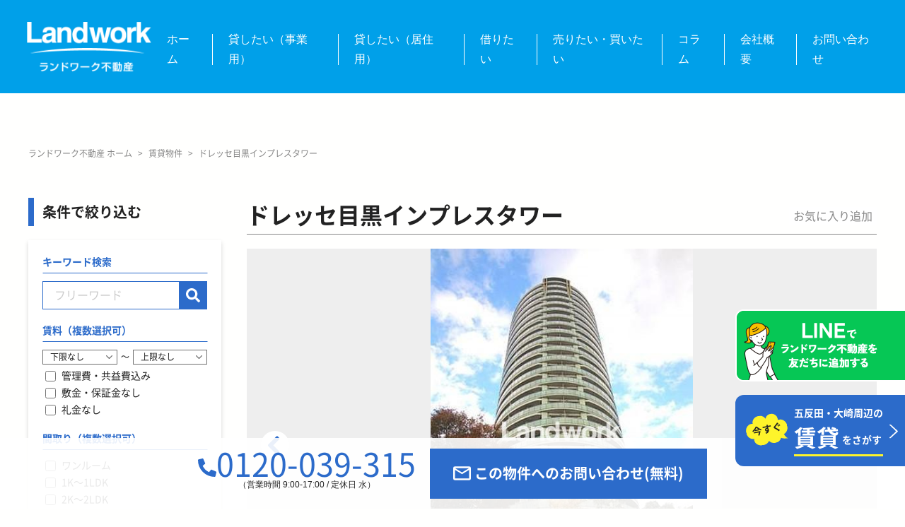

--- FILE ---
content_type: text/html; charset=UTF-8
request_url: https://landwork-estate.co.jp/chintai/%E3%83%89%E3%83%AC%E3%83%83%E3%82%BB%E7%9B%AE%E9%BB%92%E3%82%A4%E3%83%B3%E3%83%97%E3%83%AC%E3%82%B9%E3%82%BF%E3%83%AF%E3%83%BC/
body_size: 17147
content:
<!DOCTYPE HTML>
<html lang="ja">

<head>
    <!-- Google Tag Manager -->
<script>(function(w,d,s,l,i){w[l]=w[l]||[];w[l].push({'gtm.start':
new Date().getTime(),event:'gtm.js'});var f=d.getElementsByTagName(s)[0],
j=d.createElement(s),dl=l!='dataLayer'?'&l='+l:'';j.async=true;j.src=
'https://www.googletagmanager.com/gtm.js?id='+i+dl;f.parentNode.insertBefore(j,f);
})(window,document,'script','dataLayer','GTM-WWJ65S24');</script>
<!-- End Google Tag Manager -->        <meta charset="UTF-8">
    <meta name="viewport" content="width=device-width, initial-scale=1">
    <meta name="format-detection" content="telephone=no">
    <meta http-equiv="X-UA-Compatible" content="ie=edge">
    <link rel="preconnect" href="https://fonts.googleapis.com">
    <link rel="preconnect" href="https://fonts.gstatic.com" crossorigin>
    <link href="https://fonts.googleapis.com/css2?family=Zen+Kaku+Gothic+New:wght@300;400;500;700;900&display=swap" rel="stylesheet">
    <title>ドレッセ目黒インプレスタワー | 五反田・大崎の不動産売買・賃貸・管理は株式会社ランドワーク不動産</title>
<meta name='robots' content='max-image-preview:large' />
<link rel="alternate" type="application/rss+xml" title="五反田・大崎の不動産売買・賃貸・管理は株式会社ランドワーク不動産 &raquo; フィード" href="https://landwork-estate.co.jp/feed/" />
<link rel="alternate" type="application/rss+xml" title="五反田・大崎の不動産売買・賃貸・管理は株式会社ランドワーク不動産 &raquo; コメントフィード" href="https://landwork-estate.co.jp/comments/feed/" />
<link rel="alternate" title="oEmbed (JSON)" type="application/json+oembed" href="https://landwork-estate.co.jp/wp-json/oembed/1.0/embed?url=https%3A%2F%2Flandwork-estate.co.jp%2Fchintai%2F%25e3%2583%2589%25e3%2583%25ac%25e3%2583%2583%25e3%2582%25bb%25e7%259b%25ae%25e9%25bb%2592%25e3%2582%25a4%25e3%2583%25b3%25e3%2583%2597%25e3%2583%25ac%25e3%2582%25b9%25e3%2582%25bf%25e3%2583%25af%25e3%2583%25bc%2F" />
<link rel="alternate" title="oEmbed (XML)" type="text/xml+oembed" href="https://landwork-estate.co.jp/wp-json/oembed/1.0/embed?url=https%3A%2F%2Flandwork-estate.co.jp%2Fchintai%2F%25e3%2583%2589%25e3%2583%25ac%25e3%2583%2583%25e3%2582%25bb%25e7%259b%25ae%25e9%25bb%2592%25e3%2582%25a4%25e3%2583%25b3%25e3%2583%2597%25e3%2583%25ac%25e3%2582%25b9%25e3%2582%25bf%25e3%2583%25af%25e3%2583%25bc%2F&#038;format=xml" />

<!-- SEO SIMPLE PACK 3.6.2 -->
<link rel="canonical" href="https://landwork-estate.co.jp/chintai/%e3%83%89%e3%83%ac%e3%83%83%e3%82%bb%e7%9b%ae%e9%bb%92%e3%82%a4%e3%83%b3%e3%83%97%e3%83%ac%e3%82%b9%e3%82%bf%e3%83%af%e3%83%bc/">
<meta property="og:locale" content="ja_JP">
<meta property="og:type" content="article">
<meta property="og:image" content="https://landwork-estate.co.jp/sys/wp-content/uploads/2025/10/ogp.jpg">
<meta property="og:title" content="ドレッセ目黒インプレスタワー | 五反田・大崎の不動産売買・賃貸・管理は株式会社ランドワーク不動産">
<meta property="og:url" content="https://landwork-estate.co.jp/chintai/%e3%83%89%e3%83%ac%e3%83%83%e3%82%bb%e7%9b%ae%e9%bb%92%e3%82%a4%e3%83%b3%e3%83%97%e3%83%ac%e3%82%b9%e3%82%bf%e3%83%af%e3%83%bc/">
<meta property="og:site_name" content="五反田・大崎の不動産売買・賃貸・管理は株式会社ランドワーク不動産">
<meta name="twitter:card" content="summary">
<!-- Google Analytics (gtag.js) -->
<script async src="https://www.googletagmanager.com/gtag/js?id=UA-115358901-1"></script>
<script>
	window.dataLayer = window.dataLayer || [];
	function gtag(){dataLayer.push(arguments);}
	gtag("js", new Date());
	gtag("config", "UA-115358901-1");
</script>
	<!-- / SEO SIMPLE PACK -->

<style id='wp-img-auto-sizes-contain-inline-css' type='text/css'>
img:is([sizes=auto i],[sizes^="auto," i]){contain-intrinsic-size:3000px 1500px}
/*# sourceURL=wp-img-auto-sizes-contain-inline-css */
</style>
<style id='wp-emoji-styles-inline-css' type='text/css'>

	img.wp-smiley, img.emoji {
		display: inline !important;
		border: none !important;
		box-shadow: none !important;
		height: 1em !important;
		width: 1em !important;
		margin: 0 0.07em !important;
		vertical-align: -0.1em !important;
		background: none !important;
		padding: 0 !important;
	}
/*# sourceURL=wp-emoji-styles-inline-css */
</style>
<style id='classic-theme-styles-inline-css' type='text/css'>
/*! This file is auto-generated */
.wp-block-button__link{color:#fff;background-color:#32373c;border-radius:9999px;box-shadow:none;text-decoration:none;padding:calc(.667em + 2px) calc(1.333em + 2px);font-size:1.125em}.wp-block-file__button{background:#32373c;color:#fff;text-decoration:none}
/*# sourceURL=/wp-includes/css/classic-themes.min.css */
</style>
<link rel='stylesheet' id='wc-shortcodes-style-css' href='https://landwork-estate.co.jp/sys/wp-content/plugins/wc-shortcodes/public/assets/css/style.css?ver=3.46' type='text/css' media='all' />
<link rel='stylesheet' id='slick-css' href='https://landwork-estate.co.jp/sys/wp-content/themes/gotanda-wp/assets/css/lib/slick.css?ver=1.0.1' type='text/css' media='all' />
<link rel='stylesheet' id='reset-css' href='https://landwork-estate.co.jp/sys/wp-content/themes/gotanda-wp/assets/css/reset.css?ver=1.0.1' type='text/css' media='all' />
<link rel='stylesheet' id='my-css' href='https://landwork-estate.co.jp/sys/wp-content/themes/gotanda-wp/assets/css/style.css?ver=1.0.7' type='text/css' media='all' />
<link rel='stylesheet' id='df-css' href='https://landwork-estate.co.jp/sys/wp-content/themes/gotanda-wp/style.css?ver=1.0.1' type='text/css' media='all' />
<link rel='stylesheet' id='simple-favorites-css' href='https://landwork-estate.co.jp/sys/wp-content/plugins/favorites/assets/css/favorites.css?ver=2.3.6' type='text/css' media='all' />
<link rel='stylesheet' id='wordpresscanvas-font-awesome-css' href='https://landwork-estate.co.jp/sys/wp-content/plugins/wc-shortcodes/public/assets/css/font-awesome.min.css?ver=4.7.0' type='text/css' media='all' />
<script type="text/javascript" src="https://landwork-estate.co.jp/sys/wp-includes/js/jquery/jquery.min.js?ver=3.7.1" id="jquery-core-js"></script>
<script type="text/javascript" src="https://landwork-estate.co.jp/sys/wp-includes/js/jquery/jquery-migrate.min.js?ver=3.4.1" id="jquery-migrate-js"></script>
<script type="text/javascript" id="favorites-js-extra">
/* <![CDATA[ */
var favorites_data = {"ajaxurl":"https://landwork-estate.co.jp/sys/wp-admin/admin-ajax.php","nonce":"cd9854a624","favorite":"\u304a\u6c17\u306b\u5165\u308a\u8ffd\u52a0","favorited":"\u304a\u6c17\u306b\u5165\u308a\u8ffd\u52a0\u6e08","includecount":"","indicate_loading":"","loading_text":"Loading","loading_image":"","loading_image_active":"","loading_image_preload":"","cache_enabled":"1","button_options":{"button_type":"custom","custom_colors":false,"box_shadow":false,"include_count":false,"default":{"background_default":false,"border_default":false,"text_default":false,"icon_default":false,"count_default":false},"active":{"background_active":false,"border_active":false,"text_active":false,"icon_active":false,"count_active":false}},"authentication_modal_content":"\u003Cp\u003E\u304a\u6c17\u306b\u5165\u308a\u3092\u8ffd\u52a0\u3059\u308b\u306b\u306f\u30ed\u30b0\u30a4\u30f3\u3057\u3066\u304f\u3060\u3055\u3044\u3002\u003C/p\u003E\u003Cp\u003E\u003Ca href=\"#\" data-favorites-modal-close\u003E\u3053\u306e\u901a\u77e5\u3092\u975e\u8868\u793a\u306b\u3059\u308b\u003C/a\u003E\u003C/p\u003E","authentication_redirect":"","dev_mode":"","logged_in":"","user_id":"0","authentication_redirect_url":"https://landwork-estate.co.jp/sys/wp-login.php"};
//# sourceURL=favorites-js-extra
/* ]]> */
</script>
<script type="text/javascript" src="https://landwork-estate.co.jp/sys/wp-content/plugins/favorites/assets/js/favorites.min.js?ver=2.3.6" id="favorites-js"></script>
<link rel="https://api.w.org/" href="https://landwork-estate.co.jp/wp-json/" /><link rel="EditURI" type="application/rsd+xml" title="RSD" href="https://landwork-estate.co.jp/sys/xmlrpc.php?rsd" />
<meta name="generator" content="WordPress 6.9" />
<link rel='shortlink' href='https://landwork-estate.co.jp/?p=25197' />
		<style type="text/css" id="wp-custom-css">
			.h-marker {
	background: linear-gradient(transparent 60%, #ff99ff 60%);}
}
		</style>
		    
<style id='global-styles-inline-css' type='text/css'>
:root{--wp--preset--aspect-ratio--square: 1;--wp--preset--aspect-ratio--4-3: 4/3;--wp--preset--aspect-ratio--3-4: 3/4;--wp--preset--aspect-ratio--3-2: 3/2;--wp--preset--aspect-ratio--2-3: 2/3;--wp--preset--aspect-ratio--16-9: 16/9;--wp--preset--aspect-ratio--9-16: 9/16;--wp--preset--color--black: #000000;--wp--preset--color--cyan-bluish-gray: #abb8c3;--wp--preset--color--white: #ffffff;--wp--preset--color--pale-pink: #f78da7;--wp--preset--color--vivid-red: #cf2e2e;--wp--preset--color--luminous-vivid-orange: #ff6900;--wp--preset--color--luminous-vivid-amber: #fcb900;--wp--preset--color--light-green-cyan: #7bdcb5;--wp--preset--color--vivid-green-cyan: #00d084;--wp--preset--color--pale-cyan-blue: #8ed1fc;--wp--preset--color--vivid-cyan-blue: #0693e3;--wp--preset--color--vivid-purple: #9b51e0;--wp--preset--gradient--vivid-cyan-blue-to-vivid-purple: linear-gradient(135deg,rgb(6,147,227) 0%,rgb(155,81,224) 100%);--wp--preset--gradient--light-green-cyan-to-vivid-green-cyan: linear-gradient(135deg,rgb(122,220,180) 0%,rgb(0,208,130) 100%);--wp--preset--gradient--luminous-vivid-amber-to-luminous-vivid-orange: linear-gradient(135deg,rgb(252,185,0) 0%,rgb(255,105,0) 100%);--wp--preset--gradient--luminous-vivid-orange-to-vivid-red: linear-gradient(135deg,rgb(255,105,0) 0%,rgb(207,46,46) 100%);--wp--preset--gradient--very-light-gray-to-cyan-bluish-gray: linear-gradient(135deg,rgb(238,238,238) 0%,rgb(169,184,195) 100%);--wp--preset--gradient--cool-to-warm-spectrum: linear-gradient(135deg,rgb(74,234,220) 0%,rgb(151,120,209) 20%,rgb(207,42,186) 40%,rgb(238,44,130) 60%,rgb(251,105,98) 80%,rgb(254,248,76) 100%);--wp--preset--gradient--blush-light-purple: linear-gradient(135deg,rgb(255,206,236) 0%,rgb(152,150,240) 100%);--wp--preset--gradient--blush-bordeaux: linear-gradient(135deg,rgb(254,205,165) 0%,rgb(254,45,45) 50%,rgb(107,0,62) 100%);--wp--preset--gradient--luminous-dusk: linear-gradient(135deg,rgb(255,203,112) 0%,rgb(199,81,192) 50%,rgb(65,88,208) 100%);--wp--preset--gradient--pale-ocean: linear-gradient(135deg,rgb(255,245,203) 0%,rgb(182,227,212) 50%,rgb(51,167,181) 100%);--wp--preset--gradient--electric-grass: linear-gradient(135deg,rgb(202,248,128) 0%,rgb(113,206,126) 100%);--wp--preset--gradient--midnight: linear-gradient(135deg,rgb(2,3,129) 0%,rgb(40,116,252) 100%);--wp--preset--font-size--small: 13px;--wp--preset--font-size--medium: 20px;--wp--preset--font-size--large: 36px;--wp--preset--font-size--x-large: 42px;--wp--preset--spacing--20: 0.44rem;--wp--preset--spacing--30: 0.67rem;--wp--preset--spacing--40: 1rem;--wp--preset--spacing--50: 1.5rem;--wp--preset--spacing--60: 2.25rem;--wp--preset--spacing--70: 3.38rem;--wp--preset--spacing--80: 5.06rem;--wp--preset--shadow--natural: 6px 6px 9px rgba(0, 0, 0, 0.2);--wp--preset--shadow--deep: 12px 12px 50px rgba(0, 0, 0, 0.4);--wp--preset--shadow--sharp: 6px 6px 0px rgba(0, 0, 0, 0.2);--wp--preset--shadow--outlined: 6px 6px 0px -3px rgb(255, 255, 255), 6px 6px rgb(0, 0, 0);--wp--preset--shadow--crisp: 6px 6px 0px rgb(0, 0, 0);}:where(.is-layout-flex){gap: 0.5em;}:where(.is-layout-grid){gap: 0.5em;}body .is-layout-flex{display: flex;}.is-layout-flex{flex-wrap: wrap;align-items: center;}.is-layout-flex > :is(*, div){margin: 0;}body .is-layout-grid{display: grid;}.is-layout-grid > :is(*, div){margin: 0;}:where(.wp-block-columns.is-layout-flex){gap: 2em;}:where(.wp-block-columns.is-layout-grid){gap: 2em;}:where(.wp-block-post-template.is-layout-flex){gap: 1.25em;}:where(.wp-block-post-template.is-layout-grid){gap: 1.25em;}.has-black-color{color: var(--wp--preset--color--black) !important;}.has-cyan-bluish-gray-color{color: var(--wp--preset--color--cyan-bluish-gray) !important;}.has-white-color{color: var(--wp--preset--color--white) !important;}.has-pale-pink-color{color: var(--wp--preset--color--pale-pink) !important;}.has-vivid-red-color{color: var(--wp--preset--color--vivid-red) !important;}.has-luminous-vivid-orange-color{color: var(--wp--preset--color--luminous-vivid-orange) !important;}.has-luminous-vivid-amber-color{color: var(--wp--preset--color--luminous-vivid-amber) !important;}.has-light-green-cyan-color{color: var(--wp--preset--color--light-green-cyan) !important;}.has-vivid-green-cyan-color{color: var(--wp--preset--color--vivid-green-cyan) !important;}.has-pale-cyan-blue-color{color: var(--wp--preset--color--pale-cyan-blue) !important;}.has-vivid-cyan-blue-color{color: var(--wp--preset--color--vivid-cyan-blue) !important;}.has-vivid-purple-color{color: var(--wp--preset--color--vivid-purple) !important;}.has-black-background-color{background-color: var(--wp--preset--color--black) !important;}.has-cyan-bluish-gray-background-color{background-color: var(--wp--preset--color--cyan-bluish-gray) !important;}.has-white-background-color{background-color: var(--wp--preset--color--white) !important;}.has-pale-pink-background-color{background-color: var(--wp--preset--color--pale-pink) !important;}.has-vivid-red-background-color{background-color: var(--wp--preset--color--vivid-red) !important;}.has-luminous-vivid-orange-background-color{background-color: var(--wp--preset--color--luminous-vivid-orange) !important;}.has-luminous-vivid-amber-background-color{background-color: var(--wp--preset--color--luminous-vivid-amber) !important;}.has-light-green-cyan-background-color{background-color: var(--wp--preset--color--light-green-cyan) !important;}.has-vivid-green-cyan-background-color{background-color: var(--wp--preset--color--vivid-green-cyan) !important;}.has-pale-cyan-blue-background-color{background-color: var(--wp--preset--color--pale-cyan-blue) !important;}.has-vivid-cyan-blue-background-color{background-color: var(--wp--preset--color--vivid-cyan-blue) !important;}.has-vivid-purple-background-color{background-color: var(--wp--preset--color--vivid-purple) !important;}.has-black-border-color{border-color: var(--wp--preset--color--black) !important;}.has-cyan-bluish-gray-border-color{border-color: var(--wp--preset--color--cyan-bluish-gray) !important;}.has-white-border-color{border-color: var(--wp--preset--color--white) !important;}.has-pale-pink-border-color{border-color: var(--wp--preset--color--pale-pink) !important;}.has-vivid-red-border-color{border-color: var(--wp--preset--color--vivid-red) !important;}.has-luminous-vivid-orange-border-color{border-color: var(--wp--preset--color--luminous-vivid-orange) !important;}.has-luminous-vivid-amber-border-color{border-color: var(--wp--preset--color--luminous-vivid-amber) !important;}.has-light-green-cyan-border-color{border-color: var(--wp--preset--color--light-green-cyan) !important;}.has-vivid-green-cyan-border-color{border-color: var(--wp--preset--color--vivid-green-cyan) !important;}.has-pale-cyan-blue-border-color{border-color: var(--wp--preset--color--pale-cyan-blue) !important;}.has-vivid-cyan-blue-border-color{border-color: var(--wp--preset--color--vivid-cyan-blue) !important;}.has-vivid-purple-border-color{border-color: var(--wp--preset--color--vivid-purple) !important;}.has-vivid-cyan-blue-to-vivid-purple-gradient-background{background: var(--wp--preset--gradient--vivid-cyan-blue-to-vivid-purple) !important;}.has-light-green-cyan-to-vivid-green-cyan-gradient-background{background: var(--wp--preset--gradient--light-green-cyan-to-vivid-green-cyan) !important;}.has-luminous-vivid-amber-to-luminous-vivid-orange-gradient-background{background: var(--wp--preset--gradient--luminous-vivid-amber-to-luminous-vivid-orange) !important;}.has-luminous-vivid-orange-to-vivid-red-gradient-background{background: var(--wp--preset--gradient--luminous-vivid-orange-to-vivid-red) !important;}.has-very-light-gray-to-cyan-bluish-gray-gradient-background{background: var(--wp--preset--gradient--very-light-gray-to-cyan-bluish-gray) !important;}.has-cool-to-warm-spectrum-gradient-background{background: var(--wp--preset--gradient--cool-to-warm-spectrum) !important;}.has-blush-light-purple-gradient-background{background: var(--wp--preset--gradient--blush-light-purple) !important;}.has-blush-bordeaux-gradient-background{background: var(--wp--preset--gradient--blush-bordeaux) !important;}.has-luminous-dusk-gradient-background{background: var(--wp--preset--gradient--luminous-dusk) !important;}.has-pale-ocean-gradient-background{background: var(--wp--preset--gradient--pale-ocean) !important;}.has-electric-grass-gradient-background{background: var(--wp--preset--gradient--electric-grass) !important;}.has-midnight-gradient-background{background: var(--wp--preset--gradient--midnight) !important;}.has-small-font-size{font-size: var(--wp--preset--font-size--small) !important;}.has-medium-font-size{font-size: var(--wp--preset--font-size--medium) !important;}.has-large-font-size{font-size: var(--wp--preset--font-size--large) !important;}.has-x-large-font-size{font-size: var(--wp--preset--font-size--x-large) !important;}
/*# sourceURL=global-styles-inline-css */
</style>
<link rel='stylesheet' id='mw-wp-form-css' href='https://landwork-estate.co.jp/sys/wp-content/plugins/mw-wp-form/css/style.css?ver=6.9' type='text/css' media='all' />
</head>

<body id="#top" class="wp-singular chintai-template-default single single-chintai postid-25197 wp-theme-gotanda-wp wc-shortcodes-font-awesome-enabled">

    <!-- Google Tag Manager (noscript) -->
<noscript><iframe src="https://www.googletagmanager.com/ns.html?id=GTM-WWJ65S24"
height="0" width="0" style="display:none;visibility:hidden"></iframe></noscript>
<!-- End Google Tag Manager (noscript) --><header id="gHeader">
	<div class="hBox">
		<h1 class="logo"><a href="https://landwork-estate.co.jp"><img src="https://landwork-estate.co.jp/sys/wp-content/themes/gotanda-wp/assets/image/common/logo.png" alt="Landwork ランドワーク不動産"></a></h1>
		<nav id="gNavi">
			<ul class="hLinkList">
				<li><a href="https://landwork-estate.co.jp">ホーム</a></li>
				<li><a href="https://landwork-estate.co.jp/residence-management-for-business">貸したい（事業用）</a></li>
				<li><a href="https://landwork-estate.co.jp/residence-management">貸したい（居住用） </a></li>
				<li><a href="https://landwork-estate.co.jp/rental">借りたい</a>
					<ul class="linkUl">
						<li><a href="https://landwork-estate.co.jp/chintai/">物件一覧</a></li>
						<li><a href="https://landwork-estate.co.jp/online/">オンライン内見</a></li>
						<li><a href="https://landwork-estate.co.jp/rental/#download">書類ダウンロード</a></li>
					</ul>
				</li>
				<li><a href="https://landwork-estate.co.jp/buying-selling">売りたい・買いたい</a></li>
				<li><a href="https://landwork-estate.co.jp/blog/">コラム</a></li>
				<li><a href="https://landwork-estate.co.jp/companys">会社概要</a></li>
				<li><a href="https://landwork-estate.co.jp/contact_us/">お問い合わせ</a></li>
			</ul>
		</nav>
	</div>
</header>
<div class="menu sp"><span class="line"></span><span class="line"></span><span class="line"></span><span class="txt txt01">MENU</span><span class="txt txt02">MENUを閉じる</span></div>
<div class="menuBox sp">
	<ul class="linkList">
		<li class="btm02">
			<p class="link link01"><a href="https://landwork-estate.co.jp">トップページへ</a></p>
		</li>
		<li>
			<p class="link"><a href="https://landwork-estate.co.jp/residence-management-for-business">管理サポート（事業用）</a></p>
			<ul class="subList">
				<li><a href="https://landwork-estate.co.jp/residence-management-for-business/#a01">利益追求の三本柱</a></li>
				<li><a href="https://landwork-estate.co.jp/residence-management-for-business/#a02">管理実績の紹介</a></li>
				<li><a href="https://landwork-estate.co.jp/residence-management-for-business/#a03">工事に対するサポート体制</a></li>
			</ul>
		</li>
		<li>
			<p class="link"><a href="https://landwork-estate.co.jp/residence-management">管理サポート（居住用）</a></p>
			<ul class="subList">
				<li><a href="https://landwork-estate.co.jp/residence-management/#a02">管理内容</a></li>
				<li><a href="https://landwork-estate.co.jp/residence-management/#a03">管理の流れ</a></li>
			</ul>
		</li>
		<li>
			<p class="link"><a href="https://landwork-estate.co.jp/rental">賃貸サポート</a></p>
			<ul class="subList">
				<li><a href="https://landwork-estate.co.jp/rental/#a01">選ばれる3つのポイント</a></li>
				<li><a href="https://landwork-estate.co.jp/rental/#a02">お引越しまでのフロー</a></li>
				<li><a href="https://landwork-estate.co.jp/chintai/">物件一覧</a></li>
				<li><a href="https://landwork-estate.co.jp/online/">オンライン内見</a></li>
				<li><a href="https://landwork-estate.co.jp/rental/#download">書類ダウンロード</a></li>
			</ul>
		</li>
		<li>
			<p class="link"><a href="https://landwork-estate.co.jp/buying-selling">仲介・売買サポート</a></p>
			<ul class="subList">
				<li><a href="https://landwork-estate.co.jp/buying-selling/#a01">売買サポートの体制</a></li>
				<li><a href="https://landwork-estate.co.jp/buying-selling/#a02">当社グループ所有物件</a></li>
			</ul>
		</li>
		<li class="btm01">
			<p class="link link01"><a href="https://landwork-estate.co.jp/companys">会社案内</a></p>
		</li>
		<li class="btm01"><p class="link link01"><a href="https://landwork-estate.co.jp/blog/">コラム</a></p></li>
		<li>
			<p class="link link01"><a href="https://landwork-estate.co.jp/news/">お知らせ</a></p>
		</li>
	</ul>
	<ul class="btnList">
		<li><a href="tel:0120039315">0120-039-315</a></li>
		<li class="list01"><a href="https://landwork-estate.co.jp/contact_us/">問い合わせフォームヘ</a></li>
	</ul>
	<ul class="btmlist">
		<li><a href="https://landwork-estate.co.jp/privacy/">プライバシー・ポリシー</a></li>
	</ul>
</div>
<nav class="breadcrumbs single">
	<div class="p-breadcrumb"><ol><li><a href="https://landwork-estate.co.jp/">ランドワーク不動産 ホーム</a></li><li><span class="p-breadcrumb__bridge">&gt;</span></li><li><a href="https://landwork-estate.co.jp/chintai/">賃貸物件</a></li><li><span class="p-breadcrumb__bridge">&gt;</span></li><li><span class="p-breadcrumb__current">ドレッセ目黒インプレスタワー</span></li></ol></div></nav><!-- /.l-breadcrumb -->
<div class="col2-wrap property-wrap">
				<div class="contents-wrap">
	<div class="mv">
		<div class="ttl-wrap chintai-head">
			<button class="simplefavorite-button" data-postid="25197" data-siteid="1" data-groupid="1" data-favoritecount="0" style="">お気に入り追加</button>			<h1 id="js-chintai-title" class="ttl chintai-head__title">ドレッセ目黒インプレスタワー</h1>
		</div>
		<div class="slide">
			<ul id="slider" class="slick-box slidecnt">
								<li class="slide-item"><div class="slide-item__img">
					<img width="400" height="600" src="https://landwork-estate.co.jp/sys/wp-content/uploads/2022/06/ffd8fad3c919ac529bd89b79fec6a6f8.jpg?v=1655365413" class="attachment-large size-large" alt="" decoding="async" fetchpriority="high" srcset="https://landwork-estate.co.jp/sys/wp-content/uploads/2022/06/ffd8fad3c919ac529bd89b79fec6a6f8.jpg?v=1655365413 400w, https://landwork-estate.co.jp/sys/wp-content/uploads/2022/06/ffd8fad3c919ac529bd89b79fec6a6f8-200x300.jpg?v=1655365413 200w" sizes="(max-width: 400px) 100vw, 400px" />					</div></li>
											<li class="slide-item"><div class="slide-item__img">
						<img width="600" height="400" src="https://landwork-estate.co.jp/sys/wp-content/uploads/2022/06/6844bd5c83c205fbfcb6ab7d039fb7d8.jpg?v=1655365418" class="attachment-large size-large" alt="" decoding="async" srcset="https://landwork-estate.co.jp/sys/wp-content/uploads/2022/06/6844bd5c83c205fbfcb6ab7d039fb7d8.jpg?v=1655365418 600w, https://landwork-estate.co.jp/sys/wp-content/uploads/2022/06/6844bd5c83c205fbfcb6ab7d039fb7d8-300x200.jpg?v=1655365418 300w" sizes="(max-width: 600px) 100vw, 600px" />					</div></li>
											<li class="slide-item"><div class="slide-item__img">
						<img width="600" height="400" src="https://landwork-estate.co.jp/sys/wp-content/uploads/2022/06/22933e5e9835421d0afe9dcb75780eef.jpg?v=1655365421" class="attachment-large size-large" alt="" decoding="async" srcset="https://landwork-estate.co.jp/sys/wp-content/uploads/2022/06/22933e5e9835421d0afe9dcb75780eef.jpg?v=1655365421 600w, https://landwork-estate.co.jp/sys/wp-content/uploads/2022/06/22933e5e9835421d0afe9dcb75780eef-300x200.jpg?v=1655365421 300w" sizes="(max-width: 600px) 100vw, 600px" />					</div></li>
											<li class="slide-item"><div class="slide-item__img">
					<img width="600" height="400" src="https://landwork-estate.co.jp/sys/wp-content/uploads/2022/06/e31e92e959dd5070a65bd42ed464a746.jpg?v=1655365428" class="attachment-large size-large" alt="" decoding="async" loading="lazy" srcset="https://landwork-estate.co.jp/sys/wp-content/uploads/2022/06/e31e92e959dd5070a65bd42ed464a746.jpg?v=1655365428 600w, https://landwork-estate.co.jp/sys/wp-content/uploads/2022/06/e31e92e959dd5070a65bd42ed464a746-300x200.jpg?v=1655365428 300w" sizes="auto, (max-width: 600px) 100vw, 600px" />					</div></li>
											<li class="slide-item"><div class="slide-item__img">
					<img width="599" height="600" src="https://landwork-estate.co.jp/sys/wp-content/uploads/2022/06/b04ce194226a7d7d1a8270e76fd3c898.jpg?v=1655365439" class="attachment-large size-large" alt="" decoding="async" loading="lazy" srcset="https://landwork-estate.co.jp/sys/wp-content/uploads/2022/06/b04ce194226a7d7d1a8270e76fd3c898.jpg?v=1655365439 599w, https://landwork-estate.co.jp/sys/wp-content/uploads/2022/06/b04ce194226a7d7d1a8270e76fd3c898-300x300.jpg?v=1655365439 300w, https://landwork-estate.co.jp/sys/wp-content/uploads/2022/06/b04ce194226a7d7d1a8270e76fd3c898-150x150.jpg?v=1655365439 150w" sizes="auto, (max-width: 599px) 100vw, 599px" />					</div></li>
											<li class="slide-item"><div class="slide-item__img">
					<img width="600" height="600" src="https://landwork-estate.co.jp/sys/wp-content/uploads/2022/06/afe74bee1cac57c6cb3b82e8553bc73d.jpg?v=1655365448" class="attachment-large size-large" alt="" decoding="async" loading="lazy" srcset="https://landwork-estate.co.jp/sys/wp-content/uploads/2022/06/afe74bee1cac57c6cb3b82e8553bc73d.jpg?v=1655365448 600w, https://landwork-estate.co.jp/sys/wp-content/uploads/2022/06/afe74bee1cac57c6cb3b82e8553bc73d-300x300.jpg?v=1655365448 300w, https://landwork-estate.co.jp/sys/wp-content/uploads/2022/06/afe74bee1cac57c6cb3b82e8553bc73d-150x150.jpg?v=1655365448 150w" sizes="auto, (max-width: 600px) 100vw, 600px" />					</div></li>
											<li class="slide-item"><div class="slide-item__img">
					<img width="600" height="600" src="https://landwork-estate.co.jp/sys/wp-content/uploads/2022/06/3941c3432ea86e244a706e35faaa05dc.jpg?v=1655365452" class="attachment-large size-large" alt="" decoding="async" loading="lazy" srcset="https://landwork-estate.co.jp/sys/wp-content/uploads/2022/06/3941c3432ea86e244a706e35faaa05dc.jpg?v=1655365452 600w, https://landwork-estate.co.jp/sys/wp-content/uploads/2022/06/3941c3432ea86e244a706e35faaa05dc-300x300.jpg?v=1655365452 300w, https://landwork-estate.co.jp/sys/wp-content/uploads/2022/06/3941c3432ea86e244a706e35faaa05dc-150x150.jpg?v=1655365452 150w" sizes="auto, (max-width: 600px) 100vw, 600px" />					</div></li>
											<li class="slide-item"><div class="slide-item__img">
					<img width="600" height="600" src="https://landwork-estate.co.jp/sys/wp-content/uploads/2022/06/4f2636ae69cfc9bc2f663522f65c7e06.jpg?v=1655365456" class="attachment-large size-large" alt="" decoding="async" loading="lazy" srcset="https://landwork-estate.co.jp/sys/wp-content/uploads/2022/06/4f2636ae69cfc9bc2f663522f65c7e06.jpg?v=1655365456 600w, https://landwork-estate.co.jp/sys/wp-content/uploads/2022/06/4f2636ae69cfc9bc2f663522f65c7e06-300x300.jpg?v=1655365456 300w, https://landwork-estate.co.jp/sys/wp-content/uploads/2022/06/4f2636ae69cfc9bc2f663522f65c7e06-150x150.jpg?v=1655365456 150w" sizes="auto, (max-width: 600px) 100vw, 600px" />					</div></li>
											<li class="slide-item"><div class="slide-item__img">
					<img width="600" height="600" src="https://landwork-estate.co.jp/sys/wp-content/uploads/2022/06/1e0405bba906f4ea155ef103ff0396d2.jpg?v=1655365460" class="attachment-large size-large" alt="" decoding="async" loading="lazy" srcset="https://landwork-estate.co.jp/sys/wp-content/uploads/2022/06/1e0405bba906f4ea155ef103ff0396d2.jpg?v=1655365460 600w, https://landwork-estate.co.jp/sys/wp-content/uploads/2022/06/1e0405bba906f4ea155ef103ff0396d2-300x300.jpg?v=1655365460 300w, https://landwork-estate.co.jp/sys/wp-content/uploads/2022/06/1e0405bba906f4ea155ef103ff0396d2-150x150.jpg?v=1655365460 150w" sizes="auto, (max-width: 600px) 100vw, 600px" />					</div></li>
											<li class="slide-item"><div class="slide-item__img">
					<img width="600" height="600" src="https://landwork-estate.co.jp/sys/wp-content/uploads/2022/06/6702bc7c2e8e1fc7bf544b7ed84454a3.jpg?v=1655365465" class="attachment-large size-large" alt="" decoding="async" loading="lazy" srcset="https://landwork-estate.co.jp/sys/wp-content/uploads/2022/06/6702bc7c2e8e1fc7bf544b7ed84454a3.jpg?v=1655365465 600w, https://landwork-estate.co.jp/sys/wp-content/uploads/2022/06/6702bc7c2e8e1fc7bf544b7ed84454a3-300x300.jpg?v=1655365465 300w, https://landwork-estate.co.jp/sys/wp-content/uploads/2022/06/6702bc7c2e8e1fc7bf544b7ed84454a3-150x150.jpg?v=1655365465 150w" sizes="auto, (max-width: 600px) 100vw, 600px" />					</div></li>
											<li class="slide-item"><div class="slide-item__img">
					<img width="600" height="600" src="https://landwork-estate.co.jp/sys/wp-content/uploads/2022/06/81969aded02e84078aa53d78f6f92913.jpg?v=1655365473" class="attachment-large size-large" alt="" decoding="async" loading="lazy" srcset="https://landwork-estate.co.jp/sys/wp-content/uploads/2022/06/81969aded02e84078aa53d78f6f92913.jpg?v=1655365473 600w, https://landwork-estate.co.jp/sys/wp-content/uploads/2022/06/81969aded02e84078aa53d78f6f92913-300x300.jpg?v=1655365473 300w, https://landwork-estate.co.jp/sys/wp-content/uploads/2022/06/81969aded02e84078aa53d78f6f92913-150x150.jpg?v=1655365473 150w" sizes="auto, (max-width: 600px) 100vw, 600px" />					</div></li>
											<li class="slide-item"><div class="slide-item__img">
					<img width="599" height="600" src="https://landwork-estate.co.jp/sys/wp-content/uploads/2022/06/3f5bdd976b096e60466cd71a119a9141.jpg?v=1655365477" class="attachment-large size-large" alt="" decoding="async" loading="lazy" srcset="https://landwork-estate.co.jp/sys/wp-content/uploads/2022/06/3f5bdd976b096e60466cd71a119a9141.jpg?v=1655365477 599w, https://landwork-estate.co.jp/sys/wp-content/uploads/2022/06/3f5bdd976b096e60466cd71a119a9141-300x300.jpg?v=1655365477 300w, https://landwork-estate.co.jp/sys/wp-content/uploads/2022/06/3f5bdd976b096e60466cd71a119a9141-150x150.jpg?v=1655365477 150w" sizes="auto, (max-width: 599px) 100vw, 599px" />					</div></li>
											<li class="slide-item"><div class="slide-item__img">
					<img width="599" height="600" src="https://landwork-estate.co.jp/sys/wp-content/uploads/2022/06/bc1bc2d220182d667da9d91b99033174.jpg?v=1655365483" class="attachment-large size-large" alt="" decoding="async" loading="lazy" srcset="https://landwork-estate.co.jp/sys/wp-content/uploads/2022/06/bc1bc2d220182d667da9d91b99033174.jpg?v=1655365483 599w, https://landwork-estate.co.jp/sys/wp-content/uploads/2022/06/bc1bc2d220182d667da9d91b99033174-300x300.jpg?v=1655365483 300w, https://landwork-estate.co.jp/sys/wp-content/uploads/2022/06/bc1bc2d220182d667da9d91b99033174-150x150.jpg?v=1655365483 150w" sizes="auto, (max-width: 599px) 100vw, 599px" />					</div></li>
											<li class="slide-item"><div class="slide-item__img">
					<img width="600" height="600" src="https://landwork-estate.co.jp/sys/wp-content/uploads/2022/06/1d3c776fe7a6f8d5e5103cab50ca6ccd.jpg?v=1655365486" class="attachment-large size-large" alt="" decoding="async" loading="lazy" srcset="https://landwork-estate.co.jp/sys/wp-content/uploads/2022/06/1d3c776fe7a6f8d5e5103cab50ca6ccd.jpg?v=1655365486 600w, https://landwork-estate.co.jp/sys/wp-content/uploads/2022/06/1d3c776fe7a6f8d5e5103cab50ca6ccd-300x300.jpg?v=1655365486 300w, https://landwork-estate.co.jp/sys/wp-content/uploads/2022/06/1d3c776fe7a6f8d5e5103cab50ca6ccd-150x150.jpg?v=1655365486 150w" sizes="auto, (max-width: 600px) 100vw, 600px" />					</div></li>
						</ul>
			<p class="slick-num">
			<span class="inner">
				<span class="nowcnt"></span>/<span class="allcnt"></span>
			</span>枚
			</p>
			<ul id="thumbnail_slider" class="sub-slider">
								<li class="thumbnail-item"><div class="thumbnail-item__img">
					<img width="200" height="300" src="https://landwork-estate.co.jp/sys/wp-content/uploads/2022/06/ffd8fad3c919ac529bd89b79fec6a6f8-200x300.jpg?v=1655365413" class="attachment-medium size-medium" alt="" decoding="async" loading="lazy" srcset="https://landwork-estate.co.jp/sys/wp-content/uploads/2022/06/ffd8fad3c919ac529bd89b79fec6a6f8-200x300.jpg?v=1655365413 200w, https://landwork-estate.co.jp/sys/wp-content/uploads/2022/06/ffd8fad3c919ac529bd89b79fec6a6f8.jpg?v=1655365413 400w" sizes="auto, (max-width: 200px) 100vw, 200px" />					</div></li>
											<li class="thumbnail-item">
					<div class="thumbnail-item__img">
					<img width="300" height="200" src="https://landwork-estate.co.jp/sys/wp-content/uploads/2022/06/6844bd5c83c205fbfcb6ab7d039fb7d8-300x200.jpg?v=1655365418" class="attachment-medium size-medium" alt="" decoding="async" loading="lazy" srcset="https://landwork-estate.co.jp/sys/wp-content/uploads/2022/06/6844bd5c83c205fbfcb6ab7d039fb7d8-300x200.jpg?v=1655365418 300w, https://landwork-estate.co.jp/sys/wp-content/uploads/2022/06/6844bd5c83c205fbfcb6ab7d039fb7d8.jpg?v=1655365418 600w" sizes="auto, (max-width: 300px) 100vw, 300px" />					</div></li>
											<li class="thumbnail-item"><div class="thumbnail-item__img">
					<img width="300" height="200" src="https://landwork-estate.co.jp/sys/wp-content/uploads/2022/06/22933e5e9835421d0afe9dcb75780eef-300x200.jpg?v=1655365421" class="attachment-medium size-medium" alt="" decoding="async" loading="lazy" srcset="https://landwork-estate.co.jp/sys/wp-content/uploads/2022/06/22933e5e9835421d0afe9dcb75780eef-300x200.jpg?v=1655365421 300w, https://landwork-estate.co.jp/sys/wp-content/uploads/2022/06/22933e5e9835421d0afe9dcb75780eef.jpg?v=1655365421 600w" sizes="auto, (max-width: 300px) 100vw, 300px" />					</div></li>
											<li class="thumbnail-item"><div class="thumbnail-item__img">
					<img width="300" height="200" src="https://landwork-estate.co.jp/sys/wp-content/uploads/2022/06/e31e92e959dd5070a65bd42ed464a746-300x200.jpg?v=1655365428" class="attachment-medium size-medium" alt="" decoding="async" loading="lazy" srcset="https://landwork-estate.co.jp/sys/wp-content/uploads/2022/06/e31e92e959dd5070a65bd42ed464a746-300x200.jpg?v=1655365428 300w, https://landwork-estate.co.jp/sys/wp-content/uploads/2022/06/e31e92e959dd5070a65bd42ed464a746.jpg?v=1655365428 600w" sizes="auto, (max-width: 300px) 100vw, 300px" />					</div></li>
											<li class="thumbnail-item"><div class="thumbnail-item__img">
					<img width="300" height="300" src="https://landwork-estate.co.jp/sys/wp-content/uploads/2022/06/b04ce194226a7d7d1a8270e76fd3c898-300x300.jpg?v=1655365439" class="attachment-medium size-medium" alt="" decoding="async" loading="lazy" srcset="https://landwork-estate.co.jp/sys/wp-content/uploads/2022/06/b04ce194226a7d7d1a8270e76fd3c898-300x300.jpg?v=1655365439 300w, https://landwork-estate.co.jp/sys/wp-content/uploads/2022/06/b04ce194226a7d7d1a8270e76fd3c898-150x150.jpg?v=1655365439 150w, https://landwork-estate.co.jp/sys/wp-content/uploads/2022/06/b04ce194226a7d7d1a8270e76fd3c898.jpg?v=1655365439 599w" sizes="auto, (max-width: 300px) 100vw, 300px" />					</div></li>
											<li class="thumbnail-item"><div class="thumbnail-item__img">
					<img width="300" height="300" src="https://landwork-estate.co.jp/sys/wp-content/uploads/2022/06/afe74bee1cac57c6cb3b82e8553bc73d-300x300.jpg?v=1655365448" class="attachment-medium size-medium" alt="" decoding="async" loading="lazy" srcset="https://landwork-estate.co.jp/sys/wp-content/uploads/2022/06/afe74bee1cac57c6cb3b82e8553bc73d-300x300.jpg?v=1655365448 300w, https://landwork-estate.co.jp/sys/wp-content/uploads/2022/06/afe74bee1cac57c6cb3b82e8553bc73d-150x150.jpg?v=1655365448 150w, https://landwork-estate.co.jp/sys/wp-content/uploads/2022/06/afe74bee1cac57c6cb3b82e8553bc73d.jpg?v=1655365448 600w" sizes="auto, (max-width: 300px) 100vw, 300px" />					</div></li>
											<li class="thumbnail-item"><div class="thumbnail-item__img">
					<img width="300" height="300" src="https://landwork-estate.co.jp/sys/wp-content/uploads/2022/06/3941c3432ea86e244a706e35faaa05dc-300x300.jpg?v=1655365452" class="attachment-medium size-medium" alt="" decoding="async" loading="lazy" srcset="https://landwork-estate.co.jp/sys/wp-content/uploads/2022/06/3941c3432ea86e244a706e35faaa05dc-300x300.jpg?v=1655365452 300w, https://landwork-estate.co.jp/sys/wp-content/uploads/2022/06/3941c3432ea86e244a706e35faaa05dc-150x150.jpg?v=1655365452 150w, https://landwork-estate.co.jp/sys/wp-content/uploads/2022/06/3941c3432ea86e244a706e35faaa05dc.jpg?v=1655365452 600w" sizes="auto, (max-width: 300px) 100vw, 300px" />					</div></li>
											<li class="thumbnail-item"><div class="thumbnail-item__img">
					<img width="300" height="300" src="https://landwork-estate.co.jp/sys/wp-content/uploads/2022/06/4f2636ae69cfc9bc2f663522f65c7e06-300x300.jpg?v=1655365456" class="attachment-medium size-medium" alt="" decoding="async" loading="lazy" srcset="https://landwork-estate.co.jp/sys/wp-content/uploads/2022/06/4f2636ae69cfc9bc2f663522f65c7e06-300x300.jpg?v=1655365456 300w, https://landwork-estate.co.jp/sys/wp-content/uploads/2022/06/4f2636ae69cfc9bc2f663522f65c7e06-150x150.jpg?v=1655365456 150w, https://landwork-estate.co.jp/sys/wp-content/uploads/2022/06/4f2636ae69cfc9bc2f663522f65c7e06.jpg?v=1655365456 600w" sizes="auto, (max-width: 300px) 100vw, 300px" />					</div></li>
											<li class="thumbnail-item"><div class="thumbnail-item__img">
					<img width="300" height="300" src="https://landwork-estate.co.jp/sys/wp-content/uploads/2022/06/1e0405bba906f4ea155ef103ff0396d2-300x300.jpg?v=1655365460" class="attachment-medium size-medium" alt="" decoding="async" loading="lazy" srcset="https://landwork-estate.co.jp/sys/wp-content/uploads/2022/06/1e0405bba906f4ea155ef103ff0396d2-300x300.jpg?v=1655365460 300w, https://landwork-estate.co.jp/sys/wp-content/uploads/2022/06/1e0405bba906f4ea155ef103ff0396d2-150x150.jpg?v=1655365460 150w, https://landwork-estate.co.jp/sys/wp-content/uploads/2022/06/1e0405bba906f4ea155ef103ff0396d2.jpg?v=1655365460 600w" sizes="auto, (max-width: 300px) 100vw, 300px" />					</div></li>
											<li class="thumbnail-item"><div class="thumbnail-item__img">
					<img width="300" height="300" src="https://landwork-estate.co.jp/sys/wp-content/uploads/2022/06/6702bc7c2e8e1fc7bf544b7ed84454a3-300x300.jpg?v=1655365465" class="attachment-medium size-medium" alt="" decoding="async" loading="lazy" srcset="https://landwork-estate.co.jp/sys/wp-content/uploads/2022/06/6702bc7c2e8e1fc7bf544b7ed84454a3-300x300.jpg?v=1655365465 300w, https://landwork-estate.co.jp/sys/wp-content/uploads/2022/06/6702bc7c2e8e1fc7bf544b7ed84454a3-150x150.jpg?v=1655365465 150w, https://landwork-estate.co.jp/sys/wp-content/uploads/2022/06/6702bc7c2e8e1fc7bf544b7ed84454a3.jpg?v=1655365465 600w" sizes="auto, (max-width: 300px) 100vw, 300px" />					</div></li>
											<li class="thumbnail-item"><div class="thumbnail-item__img">
					<img width="300" height="300" src="https://landwork-estate.co.jp/sys/wp-content/uploads/2022/06/81969aded02e84078aa53d78f6f92913-300x300.jpg?v=1655365473" class="attachment-medium size-medium" alt="" decoding="async" loading="lazy" srcset="https://landwork-estate.co.jp/sys/wp-content/uploads/2022/06/81969aded02e84078aa53d78f6f92913-300x300.jpg?v=1655365473 300w, https://landwork-estate.co.jp/sys/wp-content/uploads/2022/06/81969aded02e84078aa53d78f6f92913-150x150.jpg?v=1655365473 150w, https://landwork-estate.co.jp/sys/wp-content/uploads/2022/06/81969aded02e84078aa53d78f6f92913.jpg?v=1655365473 600w" sizes="auto, (max-width: 300px) 100vw, 300px" />					</div></li>
											<li class="thumbnail-item"><div class="thumbnail-item__img">
					<img width="300" height="300" src="https://landwork-estate.co.jp/sys/wp-content/uploads/2022/06/3f5bdd976b096e60466cd71a119a9141-300x300.jpg?v=1655365477" class="attachment-medium size-medium" alt="" decoding="async" loading="lazy" srcset="https://landwork-estate.co.jp/sys/wp-content/uploads/2022/06/3f5bdd976b096e60466cd71a119a9141-300x300.jpg?v=1655365477 300w, https://landwork-estate.co.jp/sys/wp-content/uploads/2022/06/3f5bdd976b096e60466cd71a119a9141-150x150.jpg?v=1655365477 150w, https://landwork-estate.co.jp/sys/wp-content/uploads/2022/06/3f5bdd976b096e60466cd71a119a9141.jpg?v=1655365477 599w" sizes="auto, (max-width: 300px) 100vw, 300px" />					</div></li>
											<li class="thumbnail-item"><div class="thumbnail-item__img">
					<img width="300" height="300" src="https://landwork-estate.co.jp/sys/wp-content/uploads/2022/06/bc1bc2d220182d667da9d91b99033174-300x300.jpg?v=1655365483" class="attachment-medium size-medium" alt="" decoding="async" loading="lazy" srcset="https://landwork-estate.co.jp/sys/wp-content/uploads/2022/06/bc1bc2d220182d667da9d91b99033174-300x300.jpg?v=1655365483 300w, https://landwork-estate.co.jp/sys/wp-content/uploads/2022/06/bc1bc2d220182d667da9d91b99033174-150x150.jpg?v=1655365483 150w, https://landwork-estate.co.jp/sys/wp-content/uploads/2022/06/bc1bc2d220182d667da9d91b99033174.jpg?v=1655365483 599w" sizes="auto, (max-width: 300px) 100vw, 300px" />					</div></li>
											<li class="thumbnail-item"><div class="thumbnail-item__img">
					<img width="300" height="300" src="https://landwork-estate.co.jp/sys/wp-content/uploads/2022/06/1d3c776fe7a6f8d5e5103cab50ca6ccd-300x300.jpg?v=1655365486" class="attachment-medium size-medium" alt="" decoding="async" loading="lazy" srcset="https://landwork-estate.co.jp/sys/wp-content/uploads/2022/06/1d3c776fe7a6f8d5e5103cab50ca6ccd-300x300.jpg?v=1655365486 300w, https://landwork-estate.co.jp/sys/wp-content/uploads/2022/06/1d3c776fe7a6f8d5e5103cab50ca6ccd-150x150.jpg?v=1655365486 150w, https://landwork-estate.co.jp/sys/wp-content/uploads/2022/06/1d3c776fe7a6f8d5e5103cab50ca6ccd.jpg?v=1655365486 600w" sizes="auto, (max-width: 300px) 100vw, 300px" />					</div></li>
						</ul>
		</div><!-- /.slide -->
	</div><!-- /.mv -->
	<div class="hidden-main-slide-prev-arrow" src="https://landwork-estate.co.jp/sys/wp-content/themes/gotanda-wp/assets/image/common/mv-prev.svg"></div><!-- /slide -->
	<div class="hidden-main-slide-next-arrow" src="https://landwork-estate.co.jp/sys/wp-content/themes/gotanda-wp/assets/image/common/mv-next.svg"></div><!-- /slide -->
	<div class="hidden-thumbnail-slide-prev-arrow" src="https://landwork-estate.co.jp/sys/wp-content/themes/gotanda-wp/assets/image/common/mv-sub-prev.svg"></div><!-- /slide -->
	<div class="hidden-thumbnail-slide-next-arrow" src="https://landwork-estate.co.jp/sys/wp-content/themes/gotanda-wp/assets/image/common/mv-sub-next.svg"></div><!-- /slide -->

	<!-- お問い合わせここから -->
	<div class="pro-contact-wrap">
		<div class="pro-contact-inner">
			<div class="note-wrap">
				<p class="note">お問い合わせ(無料)はこちらから</p>
			</div><!-- /note-wrap -->
			<div class="btn-wrap">
				<a id="gtm-chintai-contact-contents" class="btn" href="https://landwork-estate.co.jp/contact_property/?lw-property=ドレッセ目黒インプレスタワー&lw-request=最新の空室状況を知りたい&lw-name=&lw-email=&lw-tel=&lw-remarks=&" onclick="gtag('event', 'tap', {'event_category': 'contact', 'event_label': 'chintai_page_contact', 'value': '1'});">
					<svg xmlns="http://www.w3.org/2000/svg" width="28.196" height="22.557" viewBox="0 0 28.196 22.557">
						<path d="M28.376,6H5.82A2.816,2.816,0,0,0,3.014,8.82L3,25.737a2.828,2.828,0,0,0,2.82,2.82H28.376a2.828,2.828,0,0,0,2.82-2.82V8.82A2.828,2.828,0,0,0,28.376,6Zm0,19.737H5.82v-14.1L17.1,18.688l11.278-7.049ZM17.1,15.869,5.82,8.82H28.376Z" transform="translate(-3 -6)" fill="#fff"/>
					</svg>
					<p>この物件の空室状況を確認する</p>
				</a>
			</div><!-- /btn-wrap -->
			<div class="tel-wrap">
				<a id="gtm-chintai-tel-contents" href="tel:0120039315" class="futura blue" onclick="gtag('event', 'tap', {'event_category': 'contact', 'event_label': 'chintai_page_tel', 'value': '1'});">
				<svg xmlns="http://www.w3.org/2000/svg" width="15.805" height="15.805" viewBox="0 0 15.805 15.805">
					<path d="M15.354,11.169,11.9,9.687a.741.741,0,0,0-.864.213L9.5,11.771A11.442,11.442,0,0,1,4.032,6.3L5.9,4.77a.739.739,0,0,0,.213-.864L4.633.448A.746.746,0,0,0,3.785.019L.574.76A.741.741,0,0,0,0,1.482,14.322,14.322,0,0,0,14.323,15.805a.741.741,0,0,0,.722-.574l.741-3.21A.75.75,0,0,0,15.354,11.169Z" transform="translate(0 0)" fill="#2c6bca"/>
				</svg>
				<span class="tel">0120-039-315</span></a>
				<span class="hour noto fw-bold">（営業時間 9:00-17:00 / 定休日 水）</span>
			</div><!-- /.tel-wrap -->
		</div>
		<!-- /pro-contact-inner -->
	</div><!-- /pro-contact-wrap -->
	<!-- お問い合わせここまで -->

	<!-- 物件詳細ここから -->
	<div class="pro-table-wrap">
		<div class="pro-table-inner">
			<dl>
				<div>
					<dt>物件名</dt>
					<dd>ドレッセ目黒インプレスタワー</dd>
				</div>
				<div class="w_50 rent">
					<dt>賃料</dt>
					<dd>
																				<span>185,000円</span>
														<span>〜</span>
														<span>370,000円</span>
																		</dd>
				</div>
				<div class="w_50">
					<dt>管理費</dt>
					<dd>
																				<span>〜</span>
														<span>16,000円</span>
																		</dd>
				</div>
				<div class="w_50">
					<dt>敷金／礼金</dt>
					<dd>
													<span>1〜2ヶ月</span>
												<span>/</span>
													<span>1ヶ月</span>
											</dd>
				</div>
				<div class="w_50">
					<dt>保証金</dt>
					<dd>
													<span>なし</span>
											</dd>
				</div>
				<div class="w_50">
					<dt>間取り</dt>
					<dd>
						1LDK・2LDK					</dd>
				</div>
				<div class="w_50">
					<dt>専有面積</dt>
					<dd>
						
														<span>49.22m<sup>2</sup></span>
														<span>～</span>
														<span>91.92m<sup>2</sup></span>
																		</dd>
				</div>
				<div class="traffic">
					<dt>交通</dt>
					<dd>
												<ul>
														<li>JR山手線・東急目黒線・東京メトロ南北線・都営三田線「目黒」駅 徒歩5分</li>
																					<li>東急目黒線 「不動前」駅 徒歩6分</li>
																				</ul>
											</dd>
				</div>
				<div>
					<dt>所在地</dt>
					<dd>東京都品川区西五反田3-2-6</dd>
				</div>
				<div class="w_50">
					<dt>築年月</dt>
					<dd>
													2004年06月											</dd>
				</div>
				<div class="w_50">
					<dt>主要採光面</dt>
					<dd>
						南東・北東・北西					</dd>
				</div>
				<div class="w_50">
					<dt>建物構造</dt>
					<dd>
													鉄筋系											</dd>
				</div>
				<div class="w_50">
					<dt>オンライン対応</dt>
					<dd>
						<ul class="pro-table__online"><li>・オンライン接客可</li><li>・オンライン内見可</li><li>・IT重説（オンライン契約）可</li></ul>					</dd>
				</div>
								<div class="facility">
					<dt>設備</dt>
					<dd>
												<p class="facility__text">
													<span>室内洗濯機置場</span>
													<span>独立洗面台</span>
													<span>フローリング</span>
													<span>ウォークインクローゼット</span>
													<span>エアコン付き</span>
													<span>床暖房</span>
													<span>温水洗浄便座</span>
													<span>浴室乾燥機</span>
													<span>追い焚き風呂</span>
													<span>ガスコンロ対応</span>
													<span>コンロ2口以上</span>
													<span>ディスポーザー</span>
													<span>浄水器</span>
													<span>宅配ボックス</span>
													<span>オートロック</span>
													<span>TVモニタ付きインタホン</span>
													<span>インターネット接続可</span>
												</p>
											</dd>
				</div><!-- /facility -->
			</dl>
		</div><!-- /pro-table-inner -->
	</div><!-- /pro-table-wrap -->
	<!-- 物件詳細ここまで -->

	<div class="entry-content">
			</div><!-- /entry-content -->

	
	<!-- 物件へのお問い合わせここから -->
	<div id="a-contact" class="this-contact-wrap chintai-contact">
		<div class="chintai-contact__inner">
			<h2 class="h2-ttl fw-bold blue chintai-contact__title">この物件へのお問い合わせ</h2>
			<div class="form-wrap chintai-contact__form-wrap">
				<div id="mw_wp_form_mw-wp-form-22665" class="mw_wp_form mw_wp_form_input  ">
					<form method="post" action="" enctype="multipart/form-data"><table>
<tr class="js-request-check">
<th class="th-radio">お問い合わせ内容<span class="hissu">必須</span></th>
<td class="radio radio01">
    	<span class="mwform-radio-field vertical-item">
		<label >
			<input type="radio" name="request" value="最新の空室状況を知りたい" />
			<span class="mwform-radio-field-text">最新の空室状況を知りたい</span>
		</label>
	</span>
	<span class="mwform-radio-field vertical-item">
		<label >
			<input type="radio" name="request" value="実際に見学したい" />
			<span class="mwform-radio-field-text">実際に見学したい</span>
		</label>
	</span>
	<span class="mwform-radio-field vertical-item">
		<label >
			<input type="radio" name="request" value="その他のお問い合わせ" />
			<span class="mwform-radio-field-text">その他のお問い合わせ</span>
		</label>
	</span>

<input type="hidden" name="__children[request][]" value="{&quot;\u6700\u65b0\u306e\u7a7a\u5ba4\u72b6\u6cc1\u3092\u77e5\u308a\u305f\u3044&quot;:&quot;\u6700\u65b0\u306e\u7a7a\u5ba4\u72b6\u6cc1\u3092\u77e5\u308a\u305f\u3044&quot;,&quot;\u5b9f\u969b\u306b\u898b\u5b66\u3057\u305f\u3044&quot;:&quot;\u5b9f\u969b\u306b\u898b\u5b66\u3057\u305f\u3044&quot;,&quot;\u305d\u306e\u4ed6\u306e\u304a\u554f\u3044\u5408\u308f\u305b&quot;:&quot;\u305d\u306e\u4ed6\u306e\u304a\u554f\u3044\u5408\u308f\u305b&quot;}" />

    </td>
</tr>
<tr>
<th><label for="name">お名前<span class="hissu">必須</span></label></th>
<td class="">
    
<input type="text" name="name" id="name" size="60" value="" placeholder="山田　太郎" />

    </td>
</tr>
<tr>
<th><label for="email">メールアドレス<span class="hissu">必須</span></label></th>
<td>
    
<input type="email" name="email" id="email" size="60" value="" placeholder="sample@mail.com" data-conv-half-alphanumeric="true"/>

    </td>
</tr>
<tr>
<th><label for="property">物件名<span class="hissu">必須</span></label></th>
<td class="">
    
<input type="text" name="property" id="property" size="60" value="ドレッセ目黒インプレスタワー" placeholder="" />

    </td>
</tr>
<tr>
<th><label for="tel">電話番号<span class="nini">任意</span></label></th>
<td>
    
<input type="text" name="tel" id="tel" size="60" value="" placeholder="09012345678" />

    </td>
</tr>
<tr>
<th class=""><label for="">お問い合わせの詳細<span class="nini">任意</span></label></th>
<td class="">
    
<textarea name="remarks" id="remarks" cols="50" rows="5" placeholder="お問い合わせ内容の詳細をご記入ください"></textarea>

    </td>
</tr>
</table>
<div class="mw-privacy">個人情報の取り扱いについては<br class="u-hidden-pc u-hidden-tab"><a href="/privacy/" target="_blank" rel="noopener">プライバシーポリシー</a>をご覧ください。</div>
<div class="submit-btn">

<input type="submit" name="submit" value="送信する(無料)" />

</div>
<input type="hidden" name="mw-wp-form-form-id" value="22665" /><input type="hidden" name="mw_wp_form_token" value="3ec33bd2c223bc01f96b173194c7ebc88c821ce0f5b6cf68d416262959e1a7e6" /></form>
				<!-- end .mw_wp_form --></div>
			</div>
		</div><!-- /this-contact-inner -->
	</div><!-- /this-contact-wrap -->
	<!-- 物件へのお問い合わせここまで -->
</div><!-- /contents-wrap -->
<!-- 下部固定ここから -->
<!-- PC -->
<div class="d-wrap">
	<div class="bottom-fixed-wrap">
		<div class="bottom-fixed-inner">
			<a id="gtm-chintai-tel-fixed-pc" href="tel:0120039315" class="tel futura blue" onclick="gtag('event', 'tap', {'event_category': 'tel', 'event_label': 'single-chintai-ドレッセ目黒インプレスタワー-tel', 'value': '1'});">
				<svg xmlns="http://www.w3.org/2000/svg" width="26.231" height="26.231" viewBox="0 0 26.231 26.231">
					<path id="Icon_awesome-phone-alt" data-name="Icon awesome-phone-alt" d="M25.483,18.536l-5.738-2.459a1.23,1.23,0,0,0-1.435.354l-2.541,3.1a18.99,18.99,0,0,1-9.078-9.078L9.8,7.916a1.227,1.227,0,0,0,.354-1.435L7.69.744A1.238,1.238,0,0,0,6.281.031L.953,1.261A1.23,1.23,0,0,0,0,2.459,23.77,23.77,0,0,0,23.772,26.232a1.23,1.23,0,0,0,1.2-.953L26.2,19.95A1.244,1.244,0,0,0,25.483,18.536Z" transform="translate(0 0)" fill="#2c6bca"/>
				</svg>0120-039-315<span class="noto fw-bold">（営業時間 9:00-17:00 / 定休日 水）</span>
			</a>
			<a id="gtm-chintai-contact-fixed-pc" class="mail-btn js-chintai-form-link" href="https://landwork-estate.co.jp/contact_property/?lw-property=ドレッセ目黒インプレスタワー&lw-request=最新の空室状況を知りたい&lw-name=&lw-email=&lw-tel=&lw-remarks=&" onclick="gtag('event', 'tap', {'event_category': 'contact', 'event_label': 'single-chintai-ドレッセ目黒インプレスタワー-contact', 'value': '1'});">
				<svg xmlns="http://www.w3.org/2000/svg" width="28.196" height="22.557" viewBox="0 0 28.196 22.557">
					<path d="M28.376,6H5.82A2.816,2.816,0,0,0,3.014,8.82L3,25.737a2.828,2.828,0,0,0,2.82,2.82H28.376a2.828,2.828,0,0,0,2.82-2.82V8.82A2.828,2.828,0,0,0,28.376,6Zm0,19.737H5.82v-14.1L17.1,18.688l11.278-7.049ZM17.1,15.869,5.82,8.82H28.376Z" transform="translate(-3 -6)" fill="#fff"/>
				</svg>
				<p>この物件へのお問い合わせ(無料)</p>
			</a>
		</div>
	</div>
</div>
<!-- sp -->
<div class="d-wrap-sp">
	<div class="bottom-fixed-wrap-sp">
		<div class="bottom-fixed-inner">
			<a  id="gtm-chintai-tel-fixed-sp" href="tel:0120039315" class="tel futura blue" onclick="gtag('event', 'tap', {'event_category': 'tel', 'event_label': 'single-chintai-ドレッセ目黒インプレスタワー-tel-sp', 'value': '1'});">
				<svg xmlns="http://www.w3.org/2000/svg" width="26.231" height="26.231" viewBox="0 0 26.231 26.231">
					<path id="Icon_awesome-phone-alt" data-name="Icon awesome-phone-alt" d="M25.483,18.536l-5.738-2.459a1.23,1.23,0,0,0-1.435.354l-2.541,3.1a18.99,18.99,0,0,1-9.078-9.078L9.8,7.916a1.227,1.227,0,0,0,.354-1.435L7.69.744A1.238,1.238,0,0,0,6.281.031L.953,1.261A1.23,1.23,0,0,0,0,2.459,23.77,23.77,0,0,0,23.772,26.232a1.23,1.23,0,0,0,1.2-.953L26.2,19.95A1.244,1.244,0,0,0,25.483,18.536Z" transform="translate(0 0)" fill="#2c6bca"/>
				</svg>0120-039-315<span class="noto fw-bold">（営業時間 9:00-17:00 / 定休日 水）</span>
			</a>
			<a  id="gtm-chintai-contact-fixed-sp" class="mail-btn js-chintai-form-link" href="https://landwork-estate.co.jp/contact_property/?lw-property=ドレッセ目黒インプレスタワー&lw-request=最新の空室状況を知りたい&lw-name=&lw-email=&lw-tel=&lw-remarks=&" onclick="gtag('event', 'tap', {'event_category': 'contact', 'event_label': 'single-chintai-ドレッセ目黒インプレスタワー-contact-sp', 'value': '1'});">
				<svg xmlns="http://www.w3.org/2000/svg" width="28.196" height="22.557" viewBox="0 0 28.196 22.557">
					<path d="M28.376,6H5.82A2.816,2.816,0,0,0,3.014,8.82L3,25.737a2.828,2.828,0,0,0,2.82,2.82H28.376a2.828,2.828,0,0,0,2.82-2.82V8.82A2.828,2.828,0,0,0,28.376,6Zm0,19.737H5.82v-14.1L17.1,18.688l11.278-7.049ZM17.1,15.869,5.82,8.82H28.376Z" transform="translate(-3 -6)" fill="#fff"/>
				</svg>
				<p>この物件への<br>お問い合わせ(無料)</p>
			</a>
		</div>
	</div>
</div>

<!-- 下部固定ここまで -->
<aside class="side search-wrap">
	<div class="search-box">
		<p class="blue-ttl02">条件で絞り込む</p>
		<div class="search-box-inner">
						<div class="condition-sp">
				<a href="" class="js-filter-open" onclick="gtag('event', 'tap', {'event_category': 'search', 'event_label': 'chintai-filter-search-sp'});">
					<figure><img src="https://landwork-estate.co.jp/sys/wp-content/themes/gotanda-wp/assets/image/top/search-condition.svg" alt="" loading="lazy" width="46" height="46"></figure>
					<p class="white fw-bold">絞り込み検索</p>
				</a>
			</div><!-- /condition-sp -->

			<div class="condition sp-filter-pop js-filter-pop">
				<p class="search-ttl">キーワード検索</p>
				<div class="con-inner">
					<form action="https://landwork-estate.co.jp/chintai/" method="get">
	<div class="search-input">
		<input class="input" name="lw-keyword" type="text" value="" placeholder="フリーワード">
		<button class="btn" type="submit"></button>
</div><!-- /search-input -->
	
<div class="search-rent">
	<p class="search-ttl">賃料（複数選択可）</p>
	<div class="flex">
		<select class="lower" name="lw-rent_price_start" id="">
				<option value="">下限なし</option>
														<option value="3.0">3.0万円</option>
																			<option value="5.0">5.0万円</option>
																			<option value="6.0">6.0万円</option>
																			<option value="7.0">7.0万円</option>
																			<option value="8.0">8.0万円</option>
																			<option value="9.0">9.0万円</option>
																			<option value="10.0">10.0万円</option>
																			<option value="12.0">12.0万円</option>
																			<option value="15.0">15.0万円</option>
																			<option value="20.0">20.0万円</option>
																			<option value="30.0">30.0万円</option>
																			<option value="50.0">50.0万円</option>
																			<option value="100.0">100.0万円</option>
											</select>
		<span>〜</span>
		<select class="upper" name="lw-rent_price_end" id="">
				<option value="">上限なし</option>
															<option value="3.0">3.0万円</option>
																				<option value="5.0">5.0万円</option>
																				<option value="6.0">6.0万円</option>
																				<option value="7.0">7.0万円</option>
																				<option value="8.0">8.0万円</option>
																				<option value="9.0">9.0万円</option>
																				<option value="10.0">10.0万円</option>
																				<option value="12.0">12.0万円</option>
																				<option value="15.0">15.0万円</option>
																				<option value="20.0">20.0万円</option>
																				<option value="30.0">30.0万円</option>
																				<option value="50.0">50.0万円</option>
																				<option value="100.0">100.0万円</option>
											</select>
	</div><!-- /flex -->
	<div class="price-option">
		<label>
				<input type="checkbox" name="lw-rent_price_option1" value="lw-rent_price_option1" >
				<span>管理費・共益費込み</span>
		</label>
		<label>
				<input type="checkbox" name="lw-rent_price_option2" value="lw-rent_price_option2" >
				<span>敷金・保証金なし</span>
		</label>
		<label>
				<input type="checkbox" name="lw-rent_price_option3" value="lw-rent_price_option3" >
				<span>礼金なし</span>
		</label>
	</div>
</div><!-- /search-rent -->
	<div class="search-floor">
		<p class="search-ttl">間取り（複数選択可）</p>
		<label>
			<input type="checkbox" name="lw-floor_plans1" value="floor1r" >
			<span>ワンルーム</span>
		</label>
		<label>
			<input type="checkbox" name="lw-floor_plans2" value="floor1k_1ldk" >
			<span>1K〜1LDK</span>
		</label>
		<label>
			<input type="checkbox" name="lw-floor_plans3" value="floor2k_2ldk" >
			<span>2K〜2LDK</span>
		</label>
		<label>
			<input type="checkbox" name="lw-floor_plans4" value="floor3k_3ldk" >
			<span>3K〜3LDK</span>
		</label>
		<label>
			<input type="checkbox" name="lw-floor_plans5" value="floor4k_4ldk" >
			<span>4K〜4LDK</span>
		</label>
		<label>
			<input type="checkbox" name="lw-floor_plans6" value="floor5k_5ldk" >
			<span>5K〜</span>
		</label>
</div><!-- /search-floor -->
	<div class="search-breath">
		<p class="search-ttl">専有面積</p>
		<div class="flex">
		<select class="lower" name="lw-breadth_start" id="">
				<option value="">下限なし</option>
													<option value="20">20m&sup2;</option>
																		<option value="25">25m&sup2;</option>
																		<option value="30">30m&sup2;</option>
																		<option value="35">35m&sup2;</option>
																		<option value="40">40m&sup2;</option>
																		<option value="45">45m&sup2;</option>
																		<option value="50">50m&sup2;</option>
																		<option value="55">55m&sup2;</option>
																		<option value="60">60m&sup2;</option>
																		<option value="65">65m&sup2;</option>
																		<option value="70">70m&sup2;</option>
																		<option value="75">75m&sup2;</option>
																		<option value="80">80m&sup2;</option>
																		<option value="90">90m&sup2;</option>
																		<option value="100">100m&sup2;</option>
																		<option value="150">150m&sup2;</option>
																		<option value="200">200m&sup2;</option>
											</select>
		<span>〜</span>
		<select class="upper" name="lw-breadth_end" id="">
				<option value="">上限なし</option>
														<option value="20">20m&sup2;</option>
																			<option value="25">25m&sup2;</option>
																			<option value="30">30m&sup2;</option>
																			<option value="35">35m&sup2;</option>
																			<option value="40">40m&sup2;</option>
																			<option value="45">45m&sup2;</option>
																			<option value="50">50m&sup2;</option>
																			<option value="55">55m&sup2;</option>
																			<option value="60">60m&sup2;</option>
																			<option value="65">65m&sup2;</option>
																			<option value="70">70m&sup2;</option>
																			<option value="75">75m&sup2;</option>
																			<option value="80">80m&sup2;</option>
																			<option value="90">90m&sup2;</option>
																			<option value="100">100m&sup2;</option>
																			<option value="150">150m&sup2;</option>
																			<option value="200">200m&sup2;</option>
											</select>
		</div><!-- /flex -->
</div><!-- /search-breath -->
	
<div class="search-type">
	<p class="search-ttl">建物構造</p>
	<select class="one one-select" name="lw-structure" id="">
		<option value="">指定しない</option>
								<option value="structure1">鉄筋系</option>
											<option value="structure3">鉄骨系</option>
											<option value="structure2">木造系</option>
											<option value="structure4">ブロック・その他</option>
						</select>
</div><!-- /search-type -->
	<div class="search-year">
		<p class="search-ttl">築年数</p>
		<select class="one one-select" name="lw-date" id="">
		<option value="">指定しない</option>
								<option value="1">1年以内</option>
											<option value="3">3年以内</option>
											<option value="5">5年以内</option>
											<option value="7">7年以内</option>
											<option value="10">10年以内</option>
											<option value="15">15年以内</option>
											<option value="20">20年以内</option>
											<option value="25">25年以内</option>
											<option value="30">30年以内</option>
							</select>
</div><!-- /search-year -->
	<div class="search-year">
		<p class="search-ttl">駅徒歩</p>
		<select class="one one-select" name="lw-time" id="">
		<option value="">指定しない</option>
								<option value="1">1分以内</option>
											<option value="5">5分以内</option>
											<option value="7">7分以内</option>
											<option value="10">10分以内</option>
											<option value="15">15分以内</option>
											<option value="20">20分以内</option>
							</select>
</div><!-- /search-year -->
	
<div class="search-commit">
		<p class="search-ttl">こだわり条件（複数選択可）</p>
		<label>
		<input type="checkbox" name="lw-detail1" value="surface-south" >
		<span>南向き</span>
		</label>
		<label>
		<input type="checkbox" name="lw-detail2" value="security1" >
		<span>オートロック</span>
		</label>
		<label>
		<input type="checkbox" name="lw-detail3" value="facility-building6" >
		<span>エレベーター</span>
		</label>
		<label>
		<input type="checkbox" name="lw-detail4" value="term2" >
		<span>ペット相談可</span>
		</label>
		<label>
		<input type="checkbox" name="lw-detail5" value="facility3" >
		<span>フローリング</span>
		</label>
		<label>
		<input type="checkbox" name="lw-detail6" value="air1" >
		<span>エアコン付き</span>
		</label>
		<label>
		<input type="checkbox" name="lw-detail7" value="kitchen5" >
		<span>システムキッチン</span>
		</label>
		<label>
		<input type="checkbox" name="lw-detail8" value="facility-building1" >
		<span>駐車場あり</span>
		</label>
		<label>
		<input type="checkbox" name="lw-detail9" value="bath1" >
		<span>バス・トイレ別室</span>
		</label>
</div><!-- /search-commit -->
	<div class="search-online">
		<p class="search-ttl">オンライン対応（複数選択可）</p>
		<label>
		<input type="checkbox" name="lw-online2" value="online2" >
		<span>オンライン接客可</span>
		</label>
		<label>
		<input type="checkbox" name="lw-online1" value="online1" >
		<span>オンライン内見可</span>
		</label>
		<label>
		<input type="checkbox" name="lw-online3" value="online3" >
		<span>IT重説（オンライン契約）可</span>
		</label>
</div><!-- /search-online -->
	<div class="search-filter-action">
		<div class="search-filter-action__close"><span class="js-filter-close">閉じる</span></div>
		<div class="search-filter-action__submit"><input type="submit" value="検　索" class="search-btn fw-medi white"></div>
	</div>
</form>
				</div><!-- /con-inner -->
			</div><!-- /condition -->
		</div><!-- /search-box-inner -->
	</div><!-- /search-box -->

	<div class="side-inner">
																					<div class="similar-wrap search-wrap">
			<p class="side-bl-ttl">新着物件</p>
			<ul>
													<li class="chintai-rect-card new-contents">
<div class="chintai-rect-card__fav js-fab" onclick="gtag('event', 'tap', {'event_category': 'other', 'event_label': 'favorite'});">
<button class="simplefavorite-button" data-postid="32566" data-siteid="1" data-groupid="1" data-favoritecount="0" style="">お気に入り追加</button></div>
<a href="https://landwork-estate.co.jp/chintai/%e5%a4%a7%e5%b4%8e%e3%82%b9%e3%83%86%e3%83%bc%e3%82%b7%e3%83%a7%e3%83%b3%e3%83%ac%e3%82%b8%e3%83%87%e3%83%b3%e3%82%b9/" class="chintai-rect-card__link">
	<div class="chintai-rect-card__image">
		<figure class="chintai-rect-card__figure">
			<img width="576" height="1024" src="https://landwork-estate.co.jp/sys/wp-content/uploads/2026/01/IMG_E9208-576x1024.jpg?v=1769657440" class="attachment-large size-large" alt="" decoding="async" loading="lazy" srcset="https://landwork-estate.co.jp/sys/wp-content/uploads/2026/01/IMG_E9208-576x1024.jpg?v=1769657440 576w, https://landwork-estate.co.jp/sys/wp-content/uploads/2026/01/IMG_E9208-169x300.jpg?v=1769657440 169w, https://landwork-estate.co.jp/sys/wp-content/uploads/2026/01/IMG_E9208-768x1365.jpg?v=1769657440 768w, https://landwork-estate.co.jp/sys/wp-content/uploads/2026/01/IMG_E9208-864x1536.jpg?v=1769657440 864w, https://landwork-estate.co.jp/sys/wp-content/uploads/2026/01/IMG_E9208-1152x2048.jpg?v=1769657440 1152w, https://landwork-estate.co.jp/sys/wp-content/uploads/2026/01/IMG_E9208-scaled.jpg?v=1769657440 1440w" sizes="auto, (max-width: 576px) 100vw, 576px" />		</figure>
			</div><!-- /chintai-rect-card__image -->
	<div class="chintai-rect-card__body">
		<p class="chintai-rect-card__title">大崎ステーションレジデンス</p>
		<dl class="fw-regu chintai-rect-card__dl">
			<div>
								<dt>賃料：</dt>
								<dd>
											お問い合わせください。
									</dd>
			</div>
			<div>
				<dt>間取り：</dt>
				<dd>
					ワンルーム, 1LDK, 2LDK, 3LDK				</dd>
			</div>
			<div>
								<dt class="mts">専有面積：</dt>
								<dd>
																	<span>25.04m<sup>2</sup></span>
												<span>～</span>
												<span>154.62m<sup>2</sup></span>
															</dd>
			</div>
			<div>
				<dt>住所：</dt>
				<dd>東京都品川区大崎3-7-9</dd>
			</div>
		</dl>
		<span class="fw-medi chintai-rect-card__more">詳細をみる &gt;&gt;</span>
	</div>
</a>
</li><!-- /chintai-rect-card -->
													<li class="chintai-rect-card new-contents">
<div class="chintai-rect-card__fav js-fab" onclick="gtag('event', 'tap', {'event_category': 'other', 'event_label': 'favorite'});">
<button class="simplefavorite-button" data-postid="32275" data-siteid="1" data-groupid="1" data-favoritecount="0" style="">お気に入り追加</button></div>
<a href="https://landwork-estate.co.jp/chintai/%e3%83%ac%e3%82%ac%e3%83%aa%e3%82%b9%e6%ad%a6%e8%94%b5%e5%b0%8f%e5%b1%b1/" class="chintai-rect-card__link">
	<div class="chintai-rect-card__image">
		<figure class="chintai-rect-card__figure">
			<img width="640" height="480" src="https://landwork-estate.co.jp/sys/wp-content/uploads/2025/10/1_image.jpeg?v=1761274441" class="attachment-large size-large" alt="" decoding="async" loading="lazy" srcset="https://landwork-estate.co.jp/sys/wp-content/uploads/2025/10/1_image.jpeg?v=1761274441 640w, https://landwork-estate.co.jp/sys/wp-content/uploads/2025/10/1_image-300x225.jpeg?v=1761274441 300w" sizes="auto, (max-width: 640px) 100vw, 640px" />		</figure>
			</div><!-- /chintai-rect-card__image -->
	<div class="chintai-rect-card__body">
		<p class="chintai-rect-card__title">レガリス武蔵小山</p>
		<dl class="fw-regu chintai-rect-card__dl">
			<div>
								<dt class="mt">賃料：</dt>
								<dd>
																	<span class="num fw-bold">12.1</span>万円
												<span>〜</span>
												<span class="num fw-bold">13.6</span>万円
															</dd>
			</div>
			<div>
				<dt>間取り：</dt>
				<dd>
					1DK				</dd>
			</div>
			<div>
								<dt class="mts">専有面積：</dt>
								<dd>
																	<span>25.52m<sup>2</sup></span>
												<span>～</span>
												<span>25.52m<sup>2</sup></span>
															</dd>
			</div>
			<div>
				<dt>住所：</dt>
				<dd>東京都品川区小山台2-2-27</dd>
			</div>
		</dl>
		<span class="fw-medi chintai-rect-card__more">詳細をみる &gt;&gt;</span>
	</div>
</a>
</li><!-- /chintai-rect-card -->
													<li class="chintai-rect-card new-contents">
<div class="chintai-rect-card__fav js-fab" onclick="gtag('event', 'tap', {'event_category': 'other', 'event_label': 'favorite'});">
<button class="simplefavorite-button" data-postid="1833" data-siteid="1" data-groupid="1" data-favoritecount="2" style="">お気に入り追加</button></div>
<a href="https://landwork-estate.co.jp/chintai/%e3%83%ac%e3%82%b8%e3%83%87%e3%83%b3%e3%82%b9%e5%ae%ae%e5%b7%9d/" class="chintai-rect-card__link">
	<div class="chintai-rect-card__image">
		<figure class="chintai-rect-card__figure">
			<img width="640" height="480" src="https://landwork-estate.co.jp/sys/wp-content/uploads/2018/05/レジデンス宮川-007-800x600-640x480.jpg" class="attachment-large size-large" alt="" decoding="async" loading="lazy" srcset="https://landwork-estate.co.jp/sys/wp-content/uploads/2018/05/レジデンス宮川-007-800x600-640x480.jpg 640w, https://landwork-estate.co.jp/sys/wp-content/uploads/2018/05/レジデンス宮川-007-800x600-640x480-300x225.jpg 300w, https://landwork-estate.co.jp/sys/wp-content/uploads/2018/05/レジデンス宮川-007-800x600-640x480-285x214.jpg 285w, https://landwork-estate.co.jp/sys/wp-content/uploads/2018/05/レジデンス宮川-007-800x600-640x480-282x212.jpg 282w" sizes="auto, (max-width: 640px) 100vw, 640px" />		</figure>
			</div><!-- /chintai-rect-card__image -->
	<div class="chintai-rect-card__body">
		<p class="chintai-rect-card__title">レジデンス宮川</p>
		<dl class="fw-regu chintai-rect-card__dl">
			<div>
								<dt class="mt">賃料：</dt>
								<dd>
																	<span class="num fw-bold">8.5</span>万円
												<span>〜</span>
												<span class="num fw-bold">16</span>万円
															</dd>
			</div>
			<div>
				<dt>間取り：</dt>
				<dd>
					1LDK, 2K, 3DK				</dd>
			</div>
			<div>
								<dt class="mts">専有面積：</dt>
								<dd>
																	<span>37.26m<sup>2</sup></span>
												<span>～</span>
												<span>74.52m<sup>2</sup></span>
															</dd>
			</div>
			<div>
				<dt>住所：</dt>
				<dd>東京都品川区大崎4-5-29</dd>
			</div>
		</dl>
		<span class="fw-medi chintai-rect-card__more">詳細をみる &gt;&gt;</span>
	</div>
</a>
</li><!-- /chintai-rect-card -->
													<li class="chintai-rect-card new-contents">
<div class="chintai-rect-card__fav js-fab" onclick="gtag('event', 'tap', {'event_category': 'other', 'event_label': 'favorite'});">
<button class="simplefavorite-button" data-postid="1783" data-siteid="1" data-groupid="1" data-favoritecount="4" style="">お気に入り追加</button></div>
<a href="https://landwork-estate.co.jp/chintai/%e3%83%a1%e3%82%be%e3%83%b3%e5%85%92%e7%8e%89%e2%85%b0/" class="chintai-rect-card__link">
	<div class="chintai-rect-card__image">
		<figure class="chintai-rect-card__figure">
			<img width="480" height="640" src="https://landwork-estate.co.jp/sys/wp-content/uploads/2018/04/外観-5.jpg" class="attachment-large size-large" alt="" decoding="async" loading="lazy" srcset="https://landwork-estate.co.jp/sys/wp-content/uploads/2018/04/外観-5.jpg 480w, https://landwork-estate.co.jp/sys/wp-content/uploads/2018/04/外観-5-225x300.jpg 225w, https://landwork-estate.co.jp/sys/wp-content/uploads/2018/04/外観-5-161x214.jpg 161w, https://landwork-estate.co.jp/sys/wp-content/uploads/2018/04/外観-5-195x260.jpg 195w" sizes="auto, (max-width: 480px) 100vw, 480px" />		</figure>
			</div><!-- /chintai-rect-card__image -->
	<div class="chintai-rect-card__body">
		<p class="chintai-rect-card__title">メゾン兒玉Ⅰ</p>
		<dl class="fw-regu chintai-rect-card__dl">
			<div>
								<dt class="mt">賃料：</dt>
								<dd>
											<span class="num fw-bold">6.5</span>万円
									</dd>
			</div>
			<div>
				<dt>間取り：</dt>
				<dd>
					1DK				</dd>
			</div>
			<div>
								<dt class="mts">専有面積：</dt>
								<dd>
																	<span>24.83m<sup>2</sup></span>
												<span>～</span>
												<span>24.83m<sup>2</sup></span>
															</dd>
			</div>
			<div>
				<dt>住所：</dt>
				<dd>東京都品川区西品川3-7-13</dd>
			</div>
		</dl>
		<span class="fw-medi chintai-rect-card__more">詳細をみる &gt;&gt;</span>
	</div>
</a>
</li><!-- /chintai-rect-card -->
							</ul>
		</div><!-- /similar-wrap -->
					</div>

	</aside></div><!-- /col2-wrap -->
<div class="fixed-btn-line">
	<a href="https://lin.ee/HclZYJW" target="_blank">
		<img src="/img/common/line.png" alt="" class="pc">
		<img src="/img/common/line_sp.png" alt="" class="sp">
	</a>
</div>
<div class="fixed-btn-wrap">
  <a href="https://landwork-estate.co.jp/chintai/" onclick="gtag('event', 'tap', {'event_category': 'search', 'event_label': 'side-fixed-floating-sp'});">
    <p class="deco fw-bold"><span>今すぐ</span></p>
    <p class="note white fw-bold">五反田・大崎周辺の<br><span>賃貸</span>をさがす</p>
  </a>
</div><!-- /fixed-btn-wrap -->
<div class="fixed-btn-wrap-sp">
  <a href="tel:0120039315" class="tel futura blue" onclick="gtag('event', 'tap', {'event_category': 'contact', 'event_label': 'footer-fixed-tel-sp', 'value': '1'});">
    <svg xmlns="http://www.w3.org/2000/svg" width="36" height="36" viewBox="0 0 36 36">
      <path data-name="Icon awesome-phone-alt" d="M34.973,25.439,27.1,22.064a1.687,1.687,0,0,0-1.969.485L21.641,26.81A26.062,26.062,0,0,1,9.183,14.351l4.261-3.488A1.683,1.683,0,0,0,13.929,8.9L10.554,1.02A1.7,1.7,0,0,0,8.62.043L1.308,1.73A1.688,1.688,0,0,0,0,3.375,32.621,32.621,0,0,0,32.625,36a1.687,1.687,0,0,0,1.645-1.308l1.687-7.313a1.708,1.708,0,0,0-.985-1.941Z" transform="translate(0 0)" fill="#2c6bca"/>
    </svg>
    0120-039-315<span class="noto fw-bold">（営業時間 9:00-17:00 / 定休日 水）</span>
  </a>
  <a href="https://landwork-estate.co.jp/chintai/" class="search" onclick="gtag('event', 'tap', {'event_category': 'contact', 'event_label': 'footer-fixed-chintai-sp', 'value': '1'});">
    <p class="deco fw-bold"><span>今すぐ</span></p>
    <p class="note white fw-bold"><span class="fz_11">五反田・大崎周辺の</span><span class="fz_24">賃貸</span>をさがす</p>
  </a>
</div><!-- /fixed-btn-wrap-sp --><section class="comContact">
	<div class="content">
		<h2 class="headLine01">お気軽にお問い合わせください</h2>
		<ul class="textList">
			<li>
				<p class="ttl">お電話での問い合わせ</p>
				<p class="link"><a href="tel:0120039315">0120-039-315</a></p>
				<p class="txt">（営業時間9:00〜17:00）</p>
			</li>
			<li class="list01">
				<p class="ttl">フォームから問い合わせ</p>
				<p class="link link01"><a href="https://landwork-estate.co.jp/contact_us/">問い合わせフォームヘ</a></p>
			</li>
		</ul>
	</div>
</section>
<ul class="comFixList sp">
	<li><a href="https://landwork-estate.co.jp/contact_us/">問い合わせフォーム</a></li>
	<li class="list01"><a href="tel:0120039315">電話をかける</a></li>
</ul>
<footer id="gFooter">
	<div class="fBox">
		<div class="tBox pc">
						<div class="newBox">
			<h2><a href="https://landwork-estate.co.jp/news/">お知らせ</a></h2>
				<ul class="newsList">
										<li><a href="https://landwork-estate.co.jp/%e5%a4%a7%e5%b4%8e%e3%82%b9%e3%83%86%e3%83%bc%e3%82%b7%e3%83%a7%e3%83%b3%e3%83%ac%e3%82%b8%e3%83%87%e3%83%b3%e3%82%b9-%ef%bd%9e%e5%bd%93%e7%a4%be%e5%8c%ba%e5%88%86%e6%89%80%e6%9c%89-%e8%b3%83%e8%b2%b8/">
						<p class="time">2026.1.28</p>
						<p class="txt">大崎ステーションレジデンス ～当社区分所有 賃貸物件～</p>
					</a></li>
										<li><a href="https://landwork-estate.co.jp/%e5%b9%b4%e6%9c%ab%e5%b9%b4%e5%a7%8b%e4%bc%91%e6%a5%ad%e3%81%ae%e3%81%8a%e7%9f%a5%e3%82%89%e3%81%9b-7/">
						<p class="time">2025.12.18</p>
						<p class="txt">年末年始休業のお知らせ</p>
					</a></li>
										<li><a href="https://landwork-estate.co.jp/12-11%e7%b5%82%e6%a5%ad%e6%99%82%e9%96%93/">
						<p class="time">2025.12.11</p>
						<p class="txt">12/11（木）14時終業のお知らせ</p>
					</a></li>
									</ul>
			</div>
						<ul class="fNavi">
				<li>
					<p class="link"><a href="https://landwork-estate.co.jp/residence-management-for-business">管理サポート（事業用）</a></p>
					<ul class="subList">
						<li><a href="https://landwork-estate.co.jp/residence-management-for-business/#a01">利益追求の三本柱</a></li>
						<li><a href="https://landwork-estate.co.jp/residence-management-for-business/#a02">管理実績の紹介</a></li>
						<li><a href="https://landwork-estate.co.jp/residence-management-for-business/#a03">工事に対するサポート体制</a></li>
					</ul>
					<p class="link"><a href="https://landwork-estate.co.jp/rental">賃貸サポート</a></p>
					<ul class="subList">
						<li><a href="https://landwork-estate.co.jp/rental/#a01">選ばれる3つのポイント</a></li>
						<li><a href="https://landwork-estate.co.jp/rental/#a02">お引越しまでのフロー</a></li>
						<li><a href="https://landwork-estate.co.jp/rental/#a03">物件一覧</a></li>
						<li><a href="https://landwork-estate.co.jp/online/">オンライン内見</a></li>
							<li><a href="https://landwork-estate.co.jp/rental/#download">書類ダウンロード</a></li>
					</ul>
				</li>
				<li>
					<p class="link"><a href="https://landwork-estate.co.jp/residence-management">管理サポート（居住用）</a></p>
					<ul class="subList">
						<li><a href="https://landwork-estate.co.jp/residence-management/#a02">管理内容</a></li>
						<li><a href="https://landwork-estate.co.jp/residence-management/#a03">管理の流れ</a></li>
					</ul>
					<p class="link"><a href="https://landwork-estate.co.jp/buying-selling">仲介・売買サポート</a></p>
					<ul class="subList">
						<li><a href="https://landwork-estate.co.jp/buying-selling/#a01">売買サポートの体制</a></li>
						<li><a href="https://landwork-estate.co.jp/buying-selling/#a02">当社グループ所有物件</a></li>
					</ul>
					<ul class="linkList">
						<li><a href="https://landwork-estate.co.jp/companys/">会社案内</a></li>
						<li><a href="https://landwork-estate.co.jp/contact_us/">問い合わせ</a></li>
						<li><a href="https://landwork-estate.co.jp">トップページ</a></li>
					</ul>
				</li>
			</ul>
		</div>
		<div class="cenBox">
			<div class="lBox">
				<div class="logo"><a href="https://landwork-estate.co.jp"><img src="https://landwork-estate.co.jp/sys/wp-content/themes/gotanda-wp/assets/image/common/f_logo.png" alt="Landwork ランドワーク不動産"></a></div>
				<div class="txtBox">
					<p class="ttl pc">株式会社ランドワーク不動産</p>
					<p class="txt">東京都品川区東五反田3-17-16<br class="pc">ネオハイツ・ヴェルビュ島津山</p>
				</div>
			</div>
			<ul class="txtList">
				<li>営業時間 <br class="pc">9：00〜17：00</li>
				<li>定休日<br class="pc">管理課：土日祝/営業課：無し</li>
			</ul>
		</div>
		<div class="btmBox">
			<ul class="fLinkUl">
				<li><a href="https://landwork-estate.co.jp/privacy/">プライバシー・ポリシー</a></li>
			</ul>
			<p class="btmText sp">創業90年。五反田・大崎の不動産売買・賃貸・管理は<br>
					株式会社ランドワーク不動産</p>
			<address class="copyright"><span class="pc">創業90年。五反田・大崎の不動産売買・賃貸・管理は株式会社ランドワーク不動産 &copy; Copyright 2024. All rights reserved.</span><span class="sp">&copy; Copyright 2024. All rights reserved.</span></address>
		</div>
	</div>
</footer><script type="application/ld+json">{"@context": "https://schema.org","@type": "BreadcrumbList","name": "パンくずリスト","itemListElement": [{"@type": "ListItem","position": 1,"item": "https://landwork-estate.co.jp/","name": "ランドワーク不動産 ホーム"},{"@type": "ListItem","position": 2,"item": "https://landwork-estate.co.jp/chintai/","name": "賃貸物件"},{"@type": "ListItem","position": 3,"item": "","name": "ドレッセ目黒インプレスタワー"}]}</script><script type="speculationrules">
{"prefetch":[{"source":"document","where":{"and":[{"href_matches":"/*"},{"not":{"href_matches":["/sys/wp-*.php","/sys/wp-admin/*","/sys/wp-content/uploads/*","/sys/wp-content/*","/sys/wp-content/plugins/*","/sys/wp-content/themes/gotanda-wp/*","/*\\?(.+)"]}},{"not":{"selector_matches":"a[rel~=\"nofollow\"]"}},{"not":{"selector_matches":".no-prefetch, .no-prefetch a"}}]},"eagerness":"conservative"}]}
</script>
<script type="text/javascript" src="https://landwork-estate.co.jp/sys/wp-includes/js/imagesloaded.min.js?ver=5.0.0" id="imagesloaded-js"></script>
<script type="text/javascript" src="https://landwork-estate.co.jp/sys/wp-includes/js/masonry.min.js?ver=4.2.2" id="masonry-js"></script>
<script type="text/javascript" src="https://landwork-estate.co.jp/sys/wp-includes/js/jquery/jquery.masonry.min.js?ver=3.1.2b" id="jquery-masonry-js"></script>
<script type="text/javascript" id="wc-shortcodes-rsvp-js-extra">
/* <![CDATA[ */
var WCShortcodes = {"ajaxurl":"https://landwork-estate.co.jp/sys/wp-admin/admin-ajax.php"};
//# sourceURL=wc-shortcodes-rsvp-js-extra
/* ]]> */
</script>
<script type="text/javascript" src="https://landwork-estate.co.jp/sys/wp-content/plugins/wc-shortcodes/public/assets/js/rsvp.js?ver=3.46" id="wc-shortcodes-rsvp-js"></script>
<script type="text/javascript" src="https://landwork-estate.co.jp/sys/wp-content/themes/gotanda-wp/assets/js/lib/ofi.js?ver=1.0.1" id="ofi-js"></script>
<script type="text/javascript" src="https://landwork-estate.co.jp/sys/wp-content/themes/gotanda-wp/assets/js/lib/slick.min.js?ver=1.0.1" id="slick-js"></script>
<script type="text/javascript" src="https://landwork-estate.co.jp/sys/wp-content/themes/gotanda-wp/assets/js/chintai.js?ver=1.0.1" id="chintai-js"></script>
<script type="text/javascript" src="https://landwork-estate.co.jp/sys/wp-content/themes/gotanda-wp/assets/js/script.js?ver=1.0.1" id="my-js"></script>
<script type="text/javascript" src="https://landwork-estate.co.jp/sys/wp-content/plugins/mw-wp-form/js/form.js?ver=6.9" id="mw-wp-form-js"></script>
<script id="wp-emoji-settings" type="application/json">
{"baseUrl":"https://s.w.org/images/core/emoji/17.0.2/72x72/","ext":".png","svgUrl":"https://s.w.org/images/core/emoji/17.0.2/svg/","svgExt":".svg","source":{"concatemoji":"https://landwork-estate.co.jp/sys/wp-includes/js/wp-emoji-release.min.js?ver=6.9"}}
</script>
<script type="module">
/* <![CDATA[ */
/*! This file is auto-generated */
const a=JSON.parse(document.getElementById("wp-emoji-settings").textContent),o=(window._wpemojiSettings=a,"wpEmojiSettingsSupports"),s=["flag","emoji"];function i(e){try{var t={supportTests:e,timestamp:(new Date).valueOf()};sessionStorage.setItem(o,JSON.stringify(t))}catch(e){}}function c(e,t,n){e.clearRect(0,0,e.canvas.width,e.canvas.height),e.fillText(t,0,0);t=new Uint32Array(e.getImageData(0,0,e.canvas.width,e.canvas.height).data);e.clearRect(0,0,e.canvas.width,e.canvas.height),e.fillText(n,0,0);const a=new Uint32Array(e.getImageData(0,0,e.canvas.width,e.canvas.height).data);return t.every((e,t)=>e===a[t])}function p(e,t){e.clearRect(0,0,e.canvas.width,e.canvas.height),e.fillText(t,0,0);var n=e.getImageData(16,16,1,1);for(let e=0;e<n.data.length;e++)if(0!==n.data[e])return!1;return!0}function u(e,t,n,a){switch(t){case"flag":return n(e,"\ud83c\udff3\ufe0f\u200d\u26a7\ufe0f","\ud83c\udff3\ufe0f\u200b\u26a7\ufe0f")?!1:!n(e,"\ud83c\udde8\ud83c\uddf6","\ud83c\udde8\u200b\ud83c\uddf6")&&!n(e,"\ud83c\udff4\udb40\udc67\udb40\udc62\udb40\udc65\udb40\udc6e\udb40\udc67\udb40\udc7f","\ud83c\udff4\u200b\udb40\udc67\u200b\udb40\udc62\u200b\udb40\udc65\u200b\udb40\udc6e\u200b\udb40\udc67\u200b\udb40\udc7f");case"emoji":return!a(e,"\ud83e\u1fac8")}return!1}function f(e,t,n,a){let r;const o=(r="undefined"!=typeof WorkerGlobalScope&&self instanceof WorkerGlobalScope?new OffscreenCanvas(300,150):document.createElement("canvas")).getContext("2d",{willReadFrequently:!0}),s=(o.textBaseline="top",o.font="600 32px Arial",{});return e.forEach(e=>{s[e]=t(o,e,n,a)}),s}function r(e){var t=document.createElement("script");t.src=e,t.defer=!0,document.head.appendChild(t)}a.supports={everything:!0,everythingExceptFlag:!0},new Promise(t=>{let n=function(){try{var e=JSON.parse(sessionStorage.getItem(o));if("object"==typeof e&&"number"==typeof e.timestamp&&(new Date).valueOf()<e.timestamp+604800&&"object"==typeof e.supportTests)return e.supportTests}catch(e){}return null}();if(!n){if("undefined"!=typeof Worker&&"undefined"!=typeof OffscreenCanvas&&"undefined"!=typeof URL&&URL.createObjectURL&&"undefined"!=typeof Blob)try{var e="postMessage("+f.toString()+"("+[JSON.stringify(s),u.toString(),c.toString(),p.toString()].join(",")+"));",a=new Blob([e],{type:"text/javascript"});const r=new Worker(URL.createObjectURL(a),{name:"wpTestEmojiSupports"});return void(r.onmessage=e=>{i(n=e.data),r.terminate(),t(n)})}catch(e){}i(n=f(s,u,c,p))}t(n)}).then(e=>{for(const n in e)a.supports[n]=e[n],a.supports.everything=a.supports.everything&&a.supports[n],"flag"!==n&&(a.supports.everythingExceptFlag=a.supports.everythingExceptFlag&&a.supports[n]);var t;a.supports.everythingExceptFlag=a.supports.everythingExceptFlag&&!a.supports.flag,a.supports.everything||((t=a.source||{}).concatemoji?r(t.concatemoji):t.wpemoji&&t.twemoji&&(r(t.twemoji),r(t.wpemoji)))});
//# sourceURL=https://landwork-estate.co.jp/sys/wp-includes/js/wp-emoji-loader.min.js
/* ]]> */
</script>
</body>
</html>


--- FILE ---
content_type: text/css
request_url: https://landwork-estate.co.jp/sys/wp-content/themes/gotanda-wp/assets/css/reset.css?ver=1.0.1
body_size: 765
content:
*,
*::before,
*::after {
	box-sizing: border-box;
}

html,
body {
	margin: 0;
	padding: 0;
}

body {
	-webkit-font-smoothing: antialiased;
	-moz-osx-font-smoothing: grayscale;
	background: #fffffe;
	color: #333;
	font-family: "Helvetica Neue", Arial, "Hiragino Kaku Gothic ProN", "Hiragino Sans", Meiryo, sans-serif;
	font-size: 16px;
	font-weight: 400;
	line-height: 1.6;
	min-height: 100vh;
	min-height: -webkit-fill-available;
	overflow-wrap: break-word;
	overflow-x: hidden;
}

article,
aside,
footer,
header,
nav,
section,
main {
	display: block;
}

h1,
h2,
h3,
h4,
h5,
h6,
a,
p,
span,
em,
small,
strong,
sub,
sup,
mark,
del,
ins,
strike,
abbr,
dfn,
blockquote,
q,
cite,
code,
pre,
ol,
ul,
li,
dl,
dt,
dd,
div,
section,
article,
main,
aside,
nav,
header,
hgroup,
footer,
img,
figure,
figcaption,
address,
time,
audio,
video,
canvas,
iframe,
details,
summary,
fieldset,
form,
label,
legend,
table,
caption,
tbody,
tfoot,
thead,
tr,
th,
td {
	border: 0;
	margin: 0;
	padding: 0;
}

a {
	color: inherit;
	outline: none;
  text-decoration: none;
  transition: all 0.3s ease 0s;
}

img {
	border: none;
	height: auto;
	max-width: 100%;
	vertical-align: top;
}

video {
	height: auto;
	max-width: 100%;
}

code,
kbd,
pre,
samp {
	font-family: monospace, sans-serif;
	font-size: inherit;
}

ul,
ol {
	list-style: none;
}

table {
	border: 1px solid #eee;
	border-collapse: collapse;
	border-spacing: 0;
	table-layout: fixed;
	width: 100%;
}

th,
td {
	border: 1px solid #eee;
	padding: 4px 6px;
	text-align: left;
	vertical-align: top;
}

blockquote,
q {
	quotes: none;
}

blockquote::after,
blockquote::before,
q::after,
q::before {
	content: "";
	content: none;
}

address {
	font-style: normal;
}

form {
	margin: 0;
	padding: 0;
}


--- FILE ---
content_type: text/css
request_url: https://landwork-estate.co.jp/sys/wp-content/themes/gotanda-wp/assets/css/style.css?ver=1.0.7
body_size: 29721
content:
@font-face {
	font-family: 'Noto Sans CJK JP Subset';
	font-style: normal;
	font-weight: 400;
	src: local("Noto Sans CJK JP"), local("NotoSansCJKjp-Regular"), local("NotoSansJP-Regular"), url("../font/NotoSansCJKjp-Regular.woff2") format("woff2"), url("../font/NotoSansCJKjp-Regular.woff") format("woff");
}

@font-face {
	font-family: 'Noto Sans CJK JP Subset';
	font-style: normal;
	font-weight: 700;
	src: local("NotoSansCJKjp-Bold"), local("NotoSansJP-Bold"), url("../font/NotoSansCJKjp-Bold.woff2") format("woff2"), url("../font/NotoSansCJKjp-Bold.woff") format("woff");
}

[data-target] {
	cursor: pointer;
}

*,
*::before,
*::after {
	box-sizing: border-box;
}

html,
body {
	margin: 0;
	padding: 0;
}

body {
	background: #fffffe;
	color: #222;
	font-family: "Noto Sans", "Noto Sans CJK JP", "Noto Sans CJK JP Subset", YuGothic, "Yu Gothic", "ヒラギノ角ゴシック", "Hiragino Sans", "Helvetica Neue", Arial, Meiryo, sans-serif;
	font-size: 16px;
	-webkit-font-smoothing: antialiased;
	-moz-osx-font-smoothing: grayscale;
	font-weight: 400;
	line-height: 1.6;
	min-height: 100vh;
	min-height: -webkit-fill-available;
	overflow-wrap: break-word;
	overflow-x: hidden;
	position: relative;
}

article,
aside,
footer,
header,
nav,
section,
main {
	display: block;
}

h1,
h2,
h3,
h4,
h5,
h6,
a,
p,
span,
em,
small,
strong,
sub,
sup,
mark,
del,
ins,
strike,
abbr,
dfn,
blockquote,
q,
cite,
code,
pre,
ol,
ul,
li,
dl,
dt,
dd,
div,
section,
article,
main,
aside,
nav,
header,
hgroup,
footer,
img,
figure,
figcaption,
address,
time,
audio,
video,
canvas,
iframe,
details,
summary,
fieldset,
form,
label,
legend,
table,
caption,
tbody,
tfoot,
thead,
tr,
th,
td {
	border: 0;
	margin: 0;
	padding: 0;
}

a {
	color: inherit;
}

a:hover {
	text-decoration: none;
}

img {
	border: none;
	height: auto;
	max-width: 100%;
	vertical-align: top;
}

video {
	height: auto;
	max-width: 100%;
}

code,
kbd,
pre,
samp {
	font-family: monospace, sans-serif;
	font-size: inherit;
}

ul,
ol {
	list-style: none;
}

table {
	border: 1px solid #eee;
	border-collapse: collapse;
	border-spacing: 0;
	table-layout: auto;
	width: 100%;
}

th,
td {
	border: 1px solid #eee;
	padding: 4px 6px;
	text-align: left;
	vertical-align: top;
}

blockquote,
q {
	quotes: none;
}

blockquote::after,
blockquote::before,
q::after,
q::before {
	content: "";
	content: none;
}

address {
	font-style: normal;
}

form {
	margin: 0;
	padding: 0;
}

[type="text"],
[type="email"],
[type="number"],
[type="password"] {
	background-color: #fff;
	border: 1px solid #ccc;
	border-radius: 0;
	color: #222;
	font-family: noto-sans-cjk-jp, sans-serif;
	font-size: inherit;
	font-weight: 400;
	max-width: 100%;
	padding: 8px 12px;
	width: 100%;
}

select {
	background-color: #fff;
	border: 1px solid #ccc;
	border-radius: 0;
	color: #222;
	cursor: pointer;
	font-family: noto-sans-cjk-jp, sans-serif;
	font-size: inherit;
	font-weight: 400;
	padding: 8px 12px;
}

textarea {
	background-color: #fff;
	border: 1px solid #ccc;
	border-radius: 0;
	color: #222;
	font-family: noto-sans-cjk-jp, sans-serif;
	font-size: inherit;
	font-weight: 400;
	max-width: 100%;
	padding: 8px 12px;
	width: 100%;
}

.article-single__image {
	margin-bottom: 32px;
	margin-top: 32px;
	text-align: center;
}

.article-single__profile {
	margin-top: 32px;
}

.article-single__relative {
	margin-top: 32px;
}

.article-single__relative-blog {
	margin-top: 32px;
}

.article-single__shop-information {
	margin-top: 32px;
}

.chintai-rect-cards {
	display: flex;
	flex-wrap: wrap;
	margin-left: -2%;
	margin-right: -2%;
}

.chintai-rect-cards__item {
	margin: 0 2%;
	width: calc(88% / 3);
}

.chintai-contact__form-wrap {
	background: #f6f6f6;
	margin: 0 auto;
	max-width: 788px;
	padding: 20px;
}

.chintai-contact__form-wrap table {
	border: none;
	width: 100%;
}

.chintai-contact__form-wrap tr {
	display: block;
}

.chintai-contact__form-wrap tr:not(:last-child) {
	margin-bottom: 24px;
}

.chintai-contact__form-wrap th,
.chintai-contact__form-wrap td {
	border: none;
	display: block;
	padding: 0;
}

.chintai-contact__form-wrap th {
	font-weight: bold;
	margin-bottom: 7px;
}

.chintai-contact__form-wrap th.th-radio {
	margin-bottom: 15px;
}

.chintai-contact__form-wrap th .hissu {
	background: #F24664;
	border-radius: 4px;
	color: #fff;
	display: inline-block;
	font-size: 12px;
	font-size: 0.75rem;
	margin-left: 14px;
	padding: 1px 7px;
}

.chintai-contact__form-wrap th .nini {
	background: #aaa;
	border-radius: 4px;
	color: #fff;
	display: inline-block;
	font-size: 12px;
	font-size: 0.75rem;
	margin-left: 14px;
	padding: 1px 7px;
}

.chintai-contact__form-wrap td.radio {
	padding-left: 0;
}

.chintai-contact__form-wrap td.radio > span {
	display: block;
}

.chintai-contact__form-wrap td.radio > span:not(:last-child) {
	margin-bottom: 15px;
}

.chintai-contact__form-wrap label {
	font-weight: 700;
	margin-bottom: 0;
}

.chintai-contact__form-wrap .mwform-radio-field label,
.chintai-contact__form-wrap .mwform-checkbox-field label {
	font-weight: 400;
}

.chintai-contact__form-wrap input,
.chintai-contact__form-wrap textarea {
	margin: 0;
}

.chintai-contact__form-wrap .mw-privacy {
	font-size: 14px;
	margin-top: 6px;
	text-align: center;
}

.chintai-contact__form-wrap .mw-privacy a {
	text-decoration: underline;
	transition: all 0.3s ease 0s;
}

.chintai-contact__form-wrap .mw-privacy a:hover {
	opacity: 0.7;
}

.chintai-contact__form-wrap input[type="radio"] {
	display: inline-block;
	height: 16px;
	margin-top: -3px;
	vertical-align: middle;
	width: 16px;
}

.chintai-contact__form-wrap input[type="checkbox"] {
	display: inline-block;
	height: 16px;
	margin-top: -3px;
	vertical-align: middle;
	width: 16px;
}

.chintai-contact__form-wrap .mini {
	font-size: 0.85em;
}

.chintai-contact__form-wrap .lead-p {
	margin-bottom: 24px;
}

.chintai-contact__form-wrap .second-input {
	margin-top: 3px;
}

.chintai-contact__form-wrap .horizontal-item {
	display: inline-block;
	margin-bottom: 6px;
	margin-right: 10px;
	margin-top: 6px;
}

.chintai-contact__form-wrap .horizontal-item + .horizontal-item {
	margin-left: 0;
}

.chintai-contact__form-wrap .mwform-checkbox-field-text {
	font-weight: 400;
}

.col1-wrap {
	display: block;
	margin: 0 auto 100px;
	max-width: 1240px;
	padding: 0 20px;
}

.col1-wrap.single-wrap .contents-wrap {
	width: 100%;
}

.col2-wrap {
	display: flex;
	flex-direction: row-reverse;
	justify-content: space-between;
	margin: 0 auto 100px;
	max-width: 1240px;
	padding: 0 20px;
}

.mapinfo {
	display: flex;
}

.mapinfo li {
	line-height: 1;
}

.mapinfo li:nth-child(n + 2) {
	margin-left: 24px;
}

.mapinfo li img {
	vertical-align: middle;
}

.news-list {
	border-bottom: 2px solid #2c6bca;
	border-top: 2px solid #2c6bca;
}

.news-list li:not(:last-child) {
	border-bottom: 1px solid rgba(204, 204, 204, 0.9);
}

.pdf-wrap__head {
	margin-bottom: 40px;
	margin-top: 60px;
}

.pdf-wrap__title {
	margin-bottom: 37px;
}

.this-contact-wrap {
	margin-top: 50px;
}

.top-chintai__cards {
	margin-top: 20px;
}

.top-chintai__more {
	margin-top: 36px;
}

.archive-title {
	font-size: 32px;
	font-size: 2rem;
	font-weight: bold;
	line-height: 1.5;
}

/* 黒下線タイトル共通 */

.bb-ttl {
	font-size: 20px;
	font-size: 1.25rem;
	font-weight: bold;
	position: relative;
}

.bb-ttl::after {
	background: #222;
	bottom: -5px;
	content: "";
	display: block;
	height: 1px;
	left: 0;
	position: absolute;
	width: 100%;
}

/* 青左線タイトル共通 */

.bl-ttl {
	font-size: 24px;
	font-size: 1.5rem;
	font-weight: bold;
	line-height: 1.5;
	padding: 8px 0 8px 18px;
	position: relative;
}

.bl-ttl::before {
	background: #2c6bca;
	content: "";
	display: inline-block;
	height: 100%;
	left: 0;
	position: absolute;
	top: 50%;
	transform: translateY(-50%);
	width: 8px;
}

/*---------------------------------

  ブルー背景タイトル共通

---------------------------------*/

.blue-ttl {
	background-color: #2c6bca;
	color: #fff;
	font-size: 20px;
	font-size: 1.25rem;
	font-weight: bold;
	padding: 4px 0;
	text-align: center;
}

.blue-ttl02 {
	font-size: 20px;
	font-size: 1.25rem;
	font-weight: bold;
	line-height: 2;
	padding-left: 20px;
	position: relative;
}

.blue-ttl02::after {
	background-color: #2c6bca;
	content: "";
	display: inline-block;
	height: 100%;
	left: 0;
	position: absolute;
	top: 0;
	width: 8px;
}

/*---------------------------------

  h2共通スタイル

---------------------------------*/

.h2-ttl {
	font-size: 40px;
	font-size: 2.5rem;
	letter-spacing: 0.08em;
	line-height: 1.3;
	margin-bottom: 65px;
	position: relative;
	text-align: center;
}

.reason-inner .h2-ttl {
	margin-bottom: 90px;
}

.h2-ttl::after {
	background-color: #ccc;
	border-radius: 40px;
	bottom: -23px;
	content: "";
	display: inline-block;
	height: 3px;
	left: 50%;
	position: absolute;
	transform: translateX(-50%);
	width: 60px;
}

.c-mail-image {
	display: inline-block;
	height: 22px;
	line-height: 1;
	padding-top: 2px;
	vertical-align: top;
	width: auto;
}

.lw-marker {
	background: linear-gradient(transparent 60%, #b8e2ff 0);
	font-weight: 700;
}

.published-time {
	padding-left: 17px;
	position: relative;
}

.published-time::before {
	background: url(../image/single/date.svg) no-repeat center/contain;
	content: "";
	display: block;
	height: 14px;
	left: 0px;
	position: absolute;
	top: 50%;
	transform: translateY(-50%);
	width: 14px;
}

.single-title {
	font-size: 32px;
	font-size: 2rem;
	font-weight: bold;
	line-height: 1.5;
	margin-bottom: 20px;
}

.update-time {
	padding-left: 17px;
	position: relative;
}

.update-time::before {
	background: url(../image/single/update.svg) no-repeat center/contain;
	content: "";
	display: block;
	height: 14px;
	left: 0px;
	position: absolute;
	top: 50%;
	transform: translateY(-50%);
	width: 14px;
}

/* viewmoreボタン */

.viewmore {
	text-align: center;
}

.viewmore a {
	border: 1px solid #2c6bca;
	display: inline-block;
	height: 56px;
	line-height: 56px;
	margin: 3px auto 0;
	padding: 0 30px;
	text-indent: 2em;
}

.viewmore a svg {
	height: 14px;
	margin-left: 16px;
}

.viewmore a path {
	transition: all .3s ease 0s;
}

.viewmore a:hover {
	background-color: #2c6bca;
	color: #fff;
}

.viewmore a:hover path {
	fill: #fff;
}

.archive-blog-card {
	display: flex;
	padding: 35px 50px 35px 0;
	position: relative;
	transition: all 0.3s ease 0s;
}

.archive-blog-card:hover {
	opacity: 0.6;
}

.archive-blog-card::after {
	background: url(../image/top/news-con-arrow.svg) no-repeat center/contain;
	content: "";
	display: inline-block;
	height: 17px;
	position: absolute;
	right: 22px;
	top: 50%;
	transform: translateY(-50%);
	width: 10px;
}

.archive-blog-card__image {
	width: 30%;
}

.archive-blog-card__figure {
	background: #eee;
	padding-top: 100%;
	position: relative;
	width: 100%;
}

.archive-blog-card__figure img {
	font-family: "object-fit: cover;";
	height: 100%;
	left: 0;
	-o-object-fit: cover;
	object-fit: cover;
	position: absolute;
	top: 0;
	width: 100%;
}

.archive-blog-card__body {
	padding: 0 30px;
	width: 70%;
}

.archive-blog-card__title {
	font-size: 20px;
	font-weight: 700;
	line-height: 1.5;
}

.archive-blog-card__meta {
	display: flex;
	font-size: 13px;
	margin-bottom: 12px;
}

.archive-blog-card__label {
	background: #888;
	border-radius: 3px;
	color: #fff;
	display: inline-block;
	font-weight: 700;
	margin-left: auto;
	padding: 1px 8px;
}

.archive-blog-card__excerpt {
	color: #555;
	font-size: 14px;
	line-height: 1.6;
	margin-top: 12px;
}

.archive-wrap__title {
	margin-bottom: 20px;
}

.article-info ul {
	color: #2C6BCA;
	display: flex;
	flex-wrap: wrap;
	font-weight: 500;
	margin-bottom: 24px;
}

.article-info .date {
	font-size: 16px;
	margin-right: 20px;
	padding-top: 2px;
}

.article-info .tag {
	margin: 0 17px 0 0;
}

.article-info .tag a {
	background: #f2f7ff;
	border-radius: 14px;
	display: inline-block;
	font-size: 14px;
	padding: 3px 13px 3px 28px;
	position: relative;
}

.article-info .tag a:hover {
	opacity: 0.7;
}

.article-info .tag a::before {
	background: url(../image/single/tag.svg) no-repeat center/contain;
	content: "";
	display: block;
	height: 13px;
	left: 10px;
	position: absolute;
	top: 50%;
	transform: translateY(-50%);
	width: 13px;
}

.entry-content .grouptab {
	border: 1px #ddd solid;
	border-collapse: separate;
	border-spacing: 3px;
}

.entry-content .grouptab .siteview {
	float: right;
}

.entry-content .grouptab .siteview a {
	background: #777;
	border-radius: 25px; /* position: absolute; */
	bottom: 0;
	color: #fff;
	display: block;
	font-size: 11px;
	margin-top: 8px;
	padding: 2px 10px;
	right: 0;
	text-align: center;
	text-decoration: none;
	width: 110px;
}

.entry-content .grouptab .officelinkbox {
	overflow: hidden;
}

.entry-content .grouptab .officelinkbox h4 {
	float: left;
}

.entry-content table.grouptab tbody tr th {
	font-weight: bold;
}

.entry-content table.grouptab tbody tr td {
	background-color: #fff;
	border: #ddd solid 1px;
}

.entry-content table.grouptab tbody tr td h4 {
	background: #efefef;
	font-size: 16px;
	margin: 5px 0;
	padding: 5px 8px;
}

.entry-content table.grouptab tbody tr td h4 span {
	display: inline-block;
}

.entry-content table.grouptab tbody tr td h5 {
	font-size: 14px;
	margin: 5px;
}

.entry-content table.grouptab tbody tr td h5 i {
	margin-right: 8px;
}

.entry-content table.grouptab tbody tr td p {
	font-size: 12px;
	font-weight: bold;
}

.entry-content table.grouptab tbody tr.sekizai th {
	background: #c5e3f8;
	color: #3388d6;
}

.entry-content table.grouptab tbody tr th {
	width: 250px;
}

.entry-content table.grouptab tbody tr th span {
	display: inline-block;
}

.entry-content table.grouptab tbody tr.sekizai td h4 {
	background: #c5e3f8;
}

.entry-content table.grouptab tbody tr.sekizai td h5 i {
	color: #3388d6;
}

.entry-content table.grouptab tbody tr.kenchiku th {
	background: #eff2dc;
	color: #6d7345;
}

.entry-content table.grouptab tbody tr.boeki th {
	background: #f3dedf;
	color: #7c0020;
}

.entry-content table.grouptab tbody tr.boeki td h4 {
	background: #f3dedf;
}

.entry-content table.grouptab tbody tr.boeki td h5 i {
	color: #7c0020;
}

.entry-content table.grouptab tbody tr.fudosan th {
	background: #c6e1d9;
	color: #128754;
}

.entry-content table.grouptab tbody tr.fudosan td h4 {
	background: #c6e1d9;
}

.entry-content table.grouptab tbody tr.fudosan td h5 i {
	color: #128754;
}

.entry-content table.grouptab tbody tr.consul th {
	background: #c8dcf2;
	color: #004aa5;
}

.entry-content table.grouptab tbody tr.consul td h4 {
	background: #c8dcf2;
}

.entry-content table.grouptab tbody tr.consul td h5 i {
	color: #004aa5;
}

.entry-content .anvarthbox {
	border: solid 1px #eee;
	clear: both;
	margin-bottom: 50px;
	overflow: hidden;
}

.entry-content .anvarthinbox {
	overflow: hidden;
	padding: 1vw;
}

.entry-content .anvaleft {
	float: left;
	padding: 8px;
	width: 22%;
}

.entry-content .anvaright {
	float: right;
	width: 70%;
}

.entry-content .anvaright dl {
	margin: 5px 0 0;
}

.entry-content .anvaright dt,
.entry-content .anvaright dd {
	display: inline-block;
	margin: 0;
	margin-bottom: 3px !important;
	vertical-align: top;
}

.entry-content .anvaright dd {
	border-left: none !important;
}

.entry-content .anvabox2 {
	background: #EDEDED;
	clear: both;
	margin: 1vw;
	padding: 25px;
	text-align: center;
}

.entry-content .presibox {
	overflow: hidden;
}

.entry-content .presileft {
	float: left;
}

.entry-content .presiright {
	float: right;
}

.entry-content .prename {
	text-align: right;
}

.entry-content #toprecomenu a {
	color: #333;
}

.entry-content .tenpobox {
	overflow: hidden;
}

.entry-content table.history {
	border: inherit;
	width: 100%;
}

.entry-content table.history tr:nth-child(2n) {
	background-color: #f6f6f6;
}

.entry-content table.history tbody th {
	background: none;
	border: inherit;
	color: #000;
	font-weight: 400;
}

.entry-content table.history tbody td {
	background: none;
	border: inherit;
}

.entry-content .ketsudanbox {
	overflow: hidden;
}

.entry-content .ketsuleft {
	float: left;
	width: 24%;
}

.entry-content .ketsuright {
	float: right;
	width: 72%;
}

.entry-content .daihyobox {
	overflow: hidden;
}

.entry-content .daihyoleft {
	float: left;
	width: 24%;
}

.entry-content .daihyoright {
	float: right;
	width: 72%;
}

.entry-content .daihyoright p {
	line-height: 1.4em;
}

.entry-content .ggmap iframe {
	width: 100%;
}

.entry-content .access {
	margin: 25px 0 50px;
	text-align: center;
}

.entry-content .adv_list {
	border: 1px solid #e5e5e5;
	overflow: hidden;
	padding: 20px;
	position: relative;
}

.entry-content .adv_list:nth-child(n + 2) {
	margin-top: 30px;
}

.entry-content .adv_list > :first-child {
	margin-top: 0;
}

.entry-content .adv_list .adv_list_img {
	background: #E5E5E5;
	border: 1px solid #D9D9D9;
	float: left;
	height: 230px;
	margin-right: 15px;
	overflow: hidden;
	position: relative;
	width: calc( 30% - 15px);
}

.entry-content .adv_list .adv_list_img img {
	height: auto;
	left: 50%;
	position: absolute;
	top: 50%;
	transform: translate(-50%, -50%);
	width: auto;
}

.entry-content .adv_list section {
	float: left;
	width: 50%;
	width: 70%;
}

.entry-content .adv_list section h2 {
	font-size: 17px;
	font-weight: 600;
	margin-bottom: 10px;
}

.entry-content .adv_list section table th {
	background: #e5e5e5;
	border-bottom: 1px solid #f5f3f3;
	font-size: 13px;
}

.entry-content .adv_list section table td {
	font-size: 13px;
}

.entry-content .adv_list a.more_btnm {
	background: #2c6bca;
	bottom: 0;
	color: #fff;
	display: block;
	font-size: 13px;
	line-height: 1.5;
	padding: 5px 10px;
	position: absolute;
	right: 0;
	text-align: center;
	transition: all ease-in-out .3s;
	width: 20%;
}

.entry-content .adv_list a.more_btnm:hover {
	background: #333;
	text-decoration: none;
	transition: all ease-in-out .3s;
}

.entry-content .staff_img {
	background: #E5E5E5;
	border: 1px solid #3ab5ee;
	height: 300px;
	margin: 0;
	overflow: hidden;
	position: relative;
	width: 100%;
}

.entry-content .staff_list ul {
	display: flex;
	flex-wrap: wrap;
	margin: 0 -14px;
	overflow: hidden;
	padding: 0;
}

.entry-content .staff_list ul li {
	margin: 0;
	overflow: hidden;
	padding: 0 14px; /* border-bottom: 1px solid #e5e5e5; */
	position: relative;
	text-indent: 0;
	width: 33.3%;
}

.entry-content .staff_list ul li::before {
	display: none;
}

.entry-content .staff_name {
	text-align: right;
}

.entry-content .adv_list li a.btn_link {
	background: #3ab5ee;
	color: #FFF;
	display: inline-block;
	font-size: 13px;
	padding: 5px 20px;
	text-decoration: none;
}

.entry-content .staff_single_img {
	float: left;
	margin-right: 20px;
	width: calc( 40% - 20px);
}

.entry-content .staff_shosairight {
	float: left;
	font-size: 14px;
	width: 60%;
}

.entry-content .staff_retarn {
	background: #2c6bca;
	color: #fff;
	float: right;
	margin: 25px 0 0;
	padding: 12px;
	text-align: center;
	width: 35%;
}

.entry-content .staff_retarn a {
	color: inherit;
	cursor: pointer;
	text-decoration: none;
}

.staff_single_title {
	position: relative;
}

.staff_single_label {
	background: #2c6bca;
	bottom: 0;
	color: #fff;
	font-size: 12px;
	font-weight: normal;
	letter-spacing: 1px;
	line-height: 1;
	padding: 7px;
	position: absolute;
	right: 0;
}

.shop_dtail_info {
	padding: 10px;
}

.shop_dtail_info iframe {
	height: 250px;
}

.shop_dtail_info {
	border: 1px solid #ddd;
	overflow: hidden;
	padding: 20px;
}

.shop_dtail_info .dtail_info_img {
	float: left;
	margin-right: 15px;
	width: calc( 40% - 15px);
}

.shop_dtail_info section {
	float: left; /*font-family: "游ゴシック";*/
	width: 60%;
}

.shop_dtail_info section h4 {
	margin-bottom: 15px;
}

.shop_dtail_info section h4 span {
	font-weight: 600;
	padding-right: 5px;
}

.shop_dtail_info section p {
	margin-bottom: 10px;
}

.shop_dtail_info section p span {
	display: block;
	font-weight: 600;
}

.shop_dtail_info section p.shop_holiday span {
	display: inline-block;
	padding-right: 5px;
}

.shop_dtail_info iframe {
	clear: both;
	margin-top: 20px;
	width: 100%;
}

.tokkijiko {
	border: double;
	padding: 15px;
}

.tokkijiko h4 {
	background: none;
	font-size: 18px;
	margin: 0 0 10px;
	padding: 0;
}

.tokkijiko ul {
	margin: 0 0 10px;
}

.tokkijiko li {
	font-size: 16px;
}

.tokkijiko span.red {
	color: red;
}

dl.adobeex {
	margin: 30px 0 0;
}

dl.adobeex dt {
	display: inline-block;
	vertical-align: text-bottom;
}

dl.adobeex dd {
	display: inline-block;
	font-size: 13px;
	padding: 6px;
}

#mw_wp_form_mw-wp-form-34 table tr:nth-child(2) td br,
#mw_wp_form_mw-wp-form-34 table tr:nth-child(1) td br {
	display: none;
}

.blog-card {
	display: inline-block;
}

.blog-card__image {
	padding-top: 62.5%;
	position: relative;
	width: 100%;
}

.blog-card__image img {
	font-family: "object-fit: cover;";
	height: 100%;
	left: 0;
	-o-object-fit: cover;
	object-fit: cover;
	position: absolute;
	top: 0;
	width: 100%;
}

.blog-relative-card__image {
	padding-top: 56.2%;
	position: relative;
	width: 100%;
}

.blog-relative-card__image img {
	font-family: "object-fit: cover;";
	height: 100%;
	left: 0;
	-o-object-fit: cover;
	object-fit: cover;
	position: absolute;
	top: 0;
	width: 100%;
}

.blog-relative-card__title {
	font-size: 15px;
	font-weight: 700;
	margin-top: 6px;
}

.blog-relative-card__excerpt {
	font-size: 13px;
	line-height: 1.8;
	margin-top: 4px;
}

/* ぱんくず */

/* ヘッダーとの高さ調整 */

.breadcrumbs.single {
	padding-top: 198px;
}

.is-animation + .breadcrumbs.single {
	padding-top: 100px;
}

/* そのほかスタイル */

.breadcrumbs {
	overflow-x: auto;
	white-space: nowrap;
}

.breadcrumbs.single {
	margin-bottom: 43px;
}

.breadcrumbs.single ol {
	color: #888;
	display: flex;
	font-size: 12px;
	margin: 0 auto;
	max-width: 1240px;
	padding: 10px 20px 10px;
}

.breadcrumbs.single ol a {
	color: #888;
}

.breadcrumbs.single ol li.current,
.breadcrumbs.single ol a:hover {
	color: #222;
}

.breadcrumbs.single ol li {
	margin-right: 8px;
}

.chintai-card__figure {
	padding-top: 110%;
	position: relative;
	width: 100%;
}

.chintai-card__figure img {
	font-family: "object-fit: cover;";
	height: 100%;
	left: 0;
	-o-object-fit: cover;
	object-fit: cover;
	position: absolute;
	top: 0;
	width: 100%;
}

.chintai-content__add {
	color: #F24664;
}

.chintai-head {
	align-items: center;
	border-bottom: 1px solid #888;
	display: flex;
	flex-direction: row-reverse;
	justify-content: space-between;
	margin-bottom: 20px;
}

.chintai-head button {
	align-items: flex-end;
	background-color: #fff;
	border: none;
	color: #888;
	display: flex;
	font-family: inherit;
	font-size: 16px;
	font-size: 1rem;
	outline: none;
	right: 0;
	top: 0;
	transition: all ease-in-out .3s;
}

.chintai-head button span {
	margin-right: 6px;
}

.chintai-head button span + svg {
	height: 20px;
	width: 17px;
}

.chintai-head button span.is-active {
	color: #F24664;
}

.chintai-head button span.is-active + svg path {
	fill: #F24664;
	stroke: #F24664;
}

.chintai-head__title {
	font-size: 32px;
	font-size: 2rem;
	font-weight: bold;
}

.chintai-list {
	box-shadow: 0px 3px 6px rgba(0, 0, 0, 0.16);
	margin-bottom: 10px;
	padding: 29px 20px 20px;
	position: relative;
}

.chintai-list__fav {
	padding: 6px 7px 6px 10px;
	position: absolute;
	right: 20px;
	top: 33px;
}

.chintai-list__fav button {
	align-items: center;
	background-color: #fff;
	border: none;
	color: #888;
	display: flex;
	font-family: inherit;
	font-size: 12px;
	outline: none;
	z-index: 3;
}

.chintai-list__fav button svg {
	width: 12px;
}

.chintai-list__fav button span {
	margin-right: 5px;
}

.chintai-list__fav button span.is-active {
	color: #F24664;
}

.chintai-list__fav button span.is-active + svg path {
	fill: #F24664;
	stroke: #F24664;
}

.chintai-card {
	display: flex;
}

.chintai-card:hover {
	opacity: .7;
}

.chintai-card__image {
	margin-right: 11px;
	position: relative;
	width: 262px;
}

.chintai-card__virtual-tour {
	background-color: #F24664;
	border-radius: 4px;
	box-shadow: 0 0 3px rgba(0, 0, 0, 0.16);
	color: #fff;
	font-size: 13px;
	font-weight: 700;
	left: 3px;
	line-height: 1.42;
	padding: 4px 8px;
	position: absolute;
	top: 3px;
	white-space: nowrap;
}

.chintai-card__text-box {
	width: calc(100% - 273px);
}

.chintai-card__name {
	font-size: 24px;
	font-size: 1.5rem;
	margin-bottom: 4px;
	padding-right: 120px;
}

.chintai-card__address {
	margin-bottom: 11px;
}

.chintai-card__table {
	display: flex;
	flex-wrap: wrap;
}

.chintai-card__tr {
	display: flex;
	width: 100%;
}

.chintai-card__tr .is-num {
	color: #F24664;
	font-size: 24px;
	font-size: 1.5rem;
	font-weight: 700;
	margin-right: 2px;
}

.chintai-card__tr.w_100 {
	width: 100%;
}

.chintai-card__tr dt,
.chintai-card__tr dd {
	padding: 8px 5px 8px 16px;
}

.chintai-card__tr dt {
	background-color: #e5e5e5;
	border-bottom: 1px solid #fff;
	font-weight: bold;
	width: 100px;
}

.chintai-card__tr dt.br02 {
	border-bottom: 1px solid #e5e5e5;
}

.chintai-card__tr dt.br04 {
	border-bottom: 1px solid #e5e5e5;
}

.chintai-card__tr dd {
	border-bottom: 1px solid #e5e5e5;
	border-right: 1px solid #e5e5e5;
	padding-left: 8px;
	width: calc(100% - 100px);
}

.chintai-card__tr:not(.w_100) {
	width: 50%;
}

.chintai-card__tr.o2 {
	order: 2;
}

.chintai-card__tr.o3 {
	order: 3;
}

.chintai-card__tr.o4 {
	order: 4;
}

.chintai-card__tr.o5 {
	order: 5;
}

.chintai-card__tr.o6 {
	order: 6;
}

.chintai-card__detail {
	bottom: 21px;
	color: #2c6bca;
	display: block;
	font-size: 14px;
	position: absolute;
	right: 20px;
}

.chintai-rect-card {
	background-color: #fff;
	box-shadow: 0px 3px 6px rgba(0, 0, 0, 0.16);
	line-height: 1.6;
	position: relative;
}

.chintai-rect-card__fav {
	position: absolute;
	right: 0;
	top: 0;
	z-index: 3;
}

.chintai-rect-card__fav button {
	align-items: center;
	background-color: #fff;
	border: none;
	color: #888;
	display: flex;
	font-size: 12px;
	outline: none;
	padding: 6px 7px 6px 10px;
}

.chintai-rect-card__fav button.is-active {
	color: #F24664;
}

.chintai-rect-card__fav button.is-active svg path {
	fill: #F24664;
	stroke: #F24664;
}

.chintai-rect-card__fav button span {
	margin-right: 3px;
}

.chintai-rect-card__fav button span.is-active {
	color: #F24664;
}

.chintai-rect-card__fav button span.is-active + svg path {
	fill: #F24664;
	stroke: #F24664;
}

.chintai-rect-card__link {
	display: block;
}

.chintai-rect-card__link:hover {
	opacity: 0.7;
}

.chintai-rect-card__image {
	position: relative;
}

.chintai-rect-card__figure {
	height: inherit;
	padding-top: 62.63736%;
	position: relative;
	width: 100%;
}

.chintai-rect-card__figure img {
	font-family: "object-fit: cover;";
	height: 100%;
	left: 0;
	-o-object-fit: cover;
	object-fit: cover;
	position: absolute;
	top: 0;
	width: 100%;
}

.chintai-rect-card__virtual-tour {
	background-color: #F24664;
	border-radius: 4px;
	box-shadow: 0 0 3px rgba(0, 0, 0, 0.16);
	color: #fff;
	font-size: 13px;
	font-weight: 700;
	left: 3px;
	line-height: 1.42;
	padding: 4px 8px;
	position: absolute;
	top: 3px;
	white-space: nowrap;
}

.chintai-rect-card__body {
	padding: 16px 16px 10px;
}

.chintai-rect-card__title {
	font-size: 20px;
	font-size: 1.25rem;
	font-weight: 700;
	margin-bottom: 6px;
}

.chintai-rect-card__dl {
	font-size: 14px;
	font-size: 0.875rem;
	margin-bottom: 7px;
}

.chintai-rect-card__dl > div {
	display: flex;
	margin-bottom: 2px;
}

.chintai-rect-card__dl dt {
	white-space: nowrap;
}

.chintai-rect-card__dl dt.mt {
	padding-top: 10px;
}

.chintai-rect-card__dl dt.mts {
	padding-top: 3px;
}

.chintai-rect-card__dl .num {
	color: #F24664;
	font-size: 24px;
	font-size: 1.5rem;
	margin-right: 2px;
}

.chintai-rect-card__dl .nowrap {
	white-space: nowrap;
}

.chintai-rect-card__more {
	color: #2c6bca;
	display: block;
	font-size: 12px;
	font-size: 0.75rem;
	text-align: right;
}

.chintai-virtual-tour {
	margin-top: 80px;
}

.chintai-virtual-tour__title {
	text-align: center;
}

.chintai-virtual-tour__iframe iframe {
	aspect-ratio: 16 / 9;
	height: auto;
	vertical-align: top;
	width: 100%;
}

.chintai-virtual-tour__link {
	margin-top: 3px;
	text-align: right;
}

.chintai-virtual-tour__link a {
	color: #2c6bca;
	font-size: 0.85rem;
	font-weight: 500;
}

/*---------------------------------

  WEB-10ここから

---------------------------------*/

/* iOSでのデフォルトスタイルをリセット */

.property-wrap .contents-wrap textarea {
	width: 100%;
}

.property-wrap .contents-wrap input[type="submit"],
.property-wrap .contents-wrap input[type="button"] {
	-webkit-appearance: button;
	-moz-appearance: button;
	appearance: button;
	border: none;
	border: 1px solid #2c6bca;
	border-radius: 0;
	-webkit-box-sizing: content-box;
	box-sizing: border-box;
	cursor: pointer;
}

.property-wrap .contents-wrap input[type="submit"]::-webkit-search-decoration,
.property-wrap .contents-wrap input[type="button"]::-webkit-search-decoration {
	display: none;
}

.property-wrap .contents-wrap input[type="submit"]:focus,
.property-wrap .contents-wrap input[type="button"]:focus {
	outline-offset: -2px;
}

.property-wrap .contents-wrap {
	box-sizing: border-box;
}

.property-wrap .contents-wrap {
	width: calc(100% - 309px);
}

/* MV */

.property-wrap .ttl-wrap {
	align-items: center;
	border-bottom: 1px solid #888;
	display: flex;
	flex-direction: row-reverse;
	justify-content: space-between;
	margin-bottom: 20px;
}

.property-wrap .ttl-wrap .ttl {
	font-size: 32px;
	font-size: 2rem;
	font-weight: bold;
}

button.fab-btn {
	align-items: flex-end;
	background-color: #fff;
	border: none;
	color: #888;
	display: flex;
	font-family: inherit;
	font-size: 16px;
	font-size: 1rem;
	outline: none;
	right: 0;
	top: 0;
	transition: all ease-in-out .3s;
}

/* button.fab-btn:hover{
  opacity: .7;
} */

button.fab-btn.active {
	color: #F24664;
}

button.fab-btn > span {
	margin-right: 6px;
}

button.fab-btn svg {
	height: 20px;
	width: 17px;
}

button.fab-btn.active svg path {
	fill: #F24664;
	stroke: #F24664;
}

.property-wrap .slick-box,
.property-wrap #thumbnail_slider {
	opacity: 0;
	transition: opacity .3s;
	width: 100%;
}

.property-wrap .slick-box.slick-initialized,
.property-wrap #thumbnail_slider.slick-initialized {
	opacity: 1;
}

.property-wrap #slider,
#thumbnail_slider {
	margin: 0 auto;
	width: 100%;
}

.property-wrap .slick-box {
	position: relative;
}

.property-wrap .slick-box .slide-arrow {
	cursor: pointer;
	position: absolute;
	top: 50%;
	transform: translateY(-50%);
	z-index: 3;
}

.property-wrap .slick-box .prev-arrow {
	left: 20px;
}

.property-wrap .slick-box .next-arrow {
	right: 20px;
}

.property-wrap .slick-num {
	padding: 8px 0 17px;
	text-align: center;
}

.property-wrap .sub-slider {
	background-color: #e5e5e5;
	padding: 10px 60px 10px 65px;
	position: relative;
}

.property-wrap .sub-slider .slick-current::after,
.property-wrap .sub-slider .is-active-next::after {
	border: 2px solid #2c6bca;
	content: "";
	display: block;
	height: 100%;
	left: 0;
	position: absolute;
	top: 0;
	width: 100%;
	z-index: 2;
}

.property-wrap .sub-slider .slide-arrow {
	cursor: pointer;
	height: calc(100% - 20px);
	position: absolute;
	top: 10px;
	width: auto;
}

.property-wrap .sub-slider .prev-arrow {
	left: 14px;
}

.property-wrap .sub-slider .next-arrow {
	right: 14px;
}

/* お問い合わせ */

.property-wrap .pro-contact-inner {
	padding: 35px 0px 55px;
}

.property-wrap .pro-contact-inner .note-wrap {
	margin-bottom: 8px;
	text-align: center;
}

.property-wrap .pro-contact-inner .note {
	display: inline-block;
	font-size: 20px;
	font-size: 1.25rem;
	font-weight: bold;
	position: relative;
}

.property-wrap .pro-contact-inner .note::before,
.property-wrap .pro-contact-inner .note::after {
	background-color: #2c6bca;
	content: "";
	display: block;
	height: 26px;
	position: absolute;
	top: 3px;
	width: 1px;
}

.property-wrap .pro-contact-inner .note::before {
	left: -20px;
	transform: rotate(-27deg);
}

.property-wrap .pro-contact-inner .note::after {
	right: -20px;
	transform: rotate(27deg);
}

.property-wrap .pro-contact-inner .btn-wrap {
	margin-bottom: 8px;
}

.property-wrap .pro-contact-inner .btn {
	align-items: center;
	background-color: #2c6bca;
	color: #fff;
	display: flex;
	font-size: 24px;
	font-size: 1.5rem;
	font-weight: bold;
	height: 100px;
	justify-content: center;
	margin: 0 auto;
	margin-bottom: 12px;
	max-width: 520px;
}

.property-wrap .pro-contact-inner .btn:hover {
	background-color: #1251b0;
}

.property-wrap .pro-contact-inner .btn > svg {
	margin-right: 7px;
}

.property-wrap .pro-contact-inner .tel-wrap {
	align-items: center;
	display: flex;
	justify-content: center;
}

.property-wrap .pro-contact-inner .tel-wrap > a {
	align-items: center;
	display: flex;
}

/* .property-wrap .pro-contact-inner .tel-wrap > a:hover{
  opacity: .7;
} */

.property-wrap .pro-contact-inner .tel-wrap > a svg {
	height: 16px;
	margin-right: 5px;
	width: 16px;
}

.property-wrap .pro-contact-inner .tel-wrap .tel {
	font-size: 22px;
	font-size: 1.375rem;
	font-weight: bold;
	text-decoration: underline;
}

.property-wrap .pro-contact-inner .tel-wrap .hour {
	font-size: 12px;
	font-size: 0.75rem;
}

/* 物件詳細 */

.property-wrap .pro-table-inner > dl {
	border-right: 1px solid #888;
	border-top: 1px solid #888;
	display: flex;
	flex-wrap: wrap;
}

.property-wrap .pro-table-inner > dl > div {
	border-bottom: 1px solid #888;
	border-left: 1px solid #888;
	display: flex;
	font-size: 16px;
	font-size: 1rem;
	font-weight: 500;
	width: 100%;
}

.property-wrap .pro-table-inner > dl > div.w_50 {
	width: 50%;
}

.property-wrap .pro-table-inner > dl dt {
	align-items: center;
	background-color: #f6f6f6;
	display: flex;
	font-weight: bold;
	min-width: 220px;
	padding: 19px 20px;
	width: 220px;
}

.property-wrap .pro-table-inner > dl dd {
	align-items: center;
	display: flex;
	padding: 19px 20px;
	width: 100%;
}

.property-wrap .pro-table-inner > dl > div.rent dd {
	color: #F24664;
}

.facility__text span:not(:first-child)::before {
	content: "/";
	margin: 0 4px;
}

.property-wrap .pro-table-inner > dl > div.facility dd ul {
	display: flex;
	flex-wrap: wrap;
	margin: 0 -2px -15px;
	padding: 3px 0;
}

.property-wrap .pro-table-inner > dl > div.facility dd ul li {
	margin: 0 5px;
	margin-bottom: 10px;
	width: 60px;
}

/* この物件へのお問い合わせ */

.property-wrap .this-contact-inner .form-wrap {
	background: #f6f6f6;
	margin: 0 auto;
	max-width: 788px;
	padding: 20px;
}

.property-wrap .this-contact-inner .form-wrap .chintai-form {
	font-weight: 400;
	margin: 0 auto;
	max-width: 582px;
	padding: 34px 0 60px;
}

.property-wrap .this-contact-inner .form-wrap table {
	border: none;
	width: 100%;
}

.property-wrap .this-contact-inner .form-wrap table input {
	width: 100%;
}

.property-wrap .this-contact-inner .chintai-form input[type="text"],
.property-wrap .this-contact-inner .chintai-form input[type="email"],
.property-wrap .this-contact-inner .chintai-form input[type="tel"],
.property-wrap .this-contact-inner .chintai-form textarea {
	border: 1px solid #ccc;
	border-radius: 0;
	color: #222;
	font-family: noto-sans-cjk-jp, sans-serif;
	font-weight: 400;
	padding: 11px 20px;
}

.property-wrap input::-moz-placeholder {
	color: #ccc !important;
}

.property-wrap input::placeholder {
	color: #ccc !important;
}

.property-wrap textarea::-moz-placeholder {
	color: #ccc !important;
}

.property-wrap textarea::placeholder {
	color: #ccc !important;
}

.property-wrap .this-contact-inner .form-wrap table {
	width: 100%;
}

.property-wrap .this-contact-inner .form-wrap tr {
	display: block;
}

.property-wrap .this-contact-inner .form-wrap tr:not(:last-child) {
	margin-bottom: 24px;
}

.property-wrap .this-contact-inner .form-wrap th,
.property-wrap .this-contact-inner .form-wrap td {
	border: none;
	display: block;
	padding: 0;
}

.property-wrap .this-contact-inner .form-wrap th {
	font-weight: bold;
	margin-bottom: 7px;
}

.property-wrap .this-contact-inner .form-wrap th.th-radio {
	margin-bottom: 15px;
}

.property-wrap .this-contact-inner .form-wrap th .hissu {
	background: #F24664;
	border-radius: 4px;
	color: #fff;
	display: inline-block;
	font-size: 12px;
	font-size: 0.75rem;
	margin-left: 14px;
	padding: 1px 7px;
}

.property-wrap .this-contact-inner .form-wrap th .nini {
	background: #aaa;
	border-radius: 4px;
	color: #fff;
	display: inline-block;
	font-size: 12px;
	font-size: 0.75rem;
	margin-left: 14px;
	padding: 1px 7px;
}

.property-wrap .this-contact-inner .form-wrap .radio > span {
	display: block;
}

.property-wrap .this-contact-inner .form-wrap .radio > span:not(:last-child) {
	margin-bottom: 15px;
}

.property-wrap input[type="radio"] {
	display: inline-block;
	height: 16px;
	margin: -3px 0 0 0;
	vertical-align: middle;
	width: 16px;
}

.property-wrap .this-contact-inner .form-wrap td.radio {
	padding-left: 0;
}

.property-wrap .this-contact-inner .form-wrap .notice {
	color: #F24664;
	font-size: 12px;
	font-size: 0.75rem;
	margin-left: 10px;
}

.property-wrap .this-contact-inner .checkbox {
	margin-bottom: 27px;
	text-align: center;
}

.property-wrap .this-contact-inner .checkbox br {
	display: none;
}

.property-wrap .this-contact-inner .checkbox-input {
	display: none;
}

.property-wrap .this-contact-inner .checkbox-parts {
	margin-right: 20px;
	padding-left: 20px;
	position: relative;
}

.property-wrap .this-contact-inner .checkbox-parts {
	cursor: pointer;
	display: inline-block;
	margin: 0 0px 0 0;
	padding: 0 0 0 50px;
	position: relative;
	transition: all 1s ease 0s;
}

.property-wrap .this-contact-inner .checkbox-parts a {
	color: #2c6bca;
	position: relative;
}

.property-wrap .this-contact-inner .checkbox-parts a::after {
	background-color: #2c6bca;
	bottom: 2px;
	content: "";
	display: inline-block;
	height: 1px;
	position: absolute;
	right: 50%;
	transform: translateX(50%);
	width: 100%;
}

.property-wrap .this-contact-inner .checkbox-parts a:hover {
	opacity: .7;
}

.property-wrap .this-contact-inner .checkbox-parts::before {
	background-color: #fff;
	border: 2px solid #ccc;
	content: "";
	display: block;
	height: 27px;
	left: 0;
	position: absolute;
	top: 50%;
	transform: translateY(-50%);
	width: 27px;
}

.property-wrap .this-contact-inner input[type="checkbox"]:checked + span::after {
	background: url(../image/common/check.svg) no-repeat center/contain;
	content: "";
	display: block;
	height: 16px;
	left: 8px;
	opacity: 1;
	position: absolute;
	top: 41%;
	transform: translateY(-50%);
	width: 16px;
}

.property-wrap .this-contact-inner .chintai-form input[type="submit"] {
	background: #fff;
	border: 1px solid #2c6bca;
	color: #2c6bca;
	font-weight: bold;
	height: 56px;
	transition: all ease-in-out .3s;
	width: 248px;
}

.property-wrap .this-contact-inner .submit-btn {
	text-align: center;
}

.property-wrap .this-contact-inner .chintai-form input[type="submit"]:hover {
	background-color: #2c6bca;
	color: #fff;
}

/* 下部固定ボタン */

.property-wrap .bottom-fixed-wrap {
	background-color: rgba(255, 255, 255, 0.9);
	bottom: 0;
	height: 100px;
	left: 0;
	position: fixed;
	width: 100%;
	z-index: 10;
}

.property-wrap .bottom-fixed-inner {
	align-items: center;
	display: flex;
	height: 100%;
	justify-content: space-between;
	margin: 0 auto;
	max-width: 760px;
	padding: 0 20px;
}

.property-wrap .bottom-fixed-inner .tel {
	font-size: 45px;
	font-size: 2.81rem;
	line-height: 1;
	margin-top: -12px;
}

.property-wrap .bottom-fixed-inner .tel span {
	color: #222;
	display: block;
	font-size: 12px;
	font-size: 0.75rem;
	font-weight: 400;
	text-align: center;
}

.property-wrap .bottom-fixed-inner .mail-btn {
	align-items: center;
	background-color: #2c6bca;
	color: #fff;
	display: flex;
	font-size: 20px;
	font-size: 1.25rem;
	font-weight: 700;
	height: 71px;
	justify-content: center;
	max-width: 392px;
	width: 100%;
}

.property-wrap .bottom-fixed-inner .mail-btn:hover {
	background-color: #1251b0;
}

.property-wrap .bottom-fixed-inner .mail-btn svg {
	margin-right: 5px;
	width: 25px;
}

.property-wrap .d-wrap-sp {
	display: none;
}

/* サイドバー */

.property-wrap .side {
	width: 273px;
}

.property-wrap .side-contact {
	background-color: #fff;
	box-shadow: 0px 3px 6px rgba(0, 0, 0, 0.16);
	margin-bottom: 40px;
	padding: 20px;
}

.property-wrap .side-bl-ttl {
	margin-bottom: 11px;
	padding-left: 15px;
}

.property-wrap .side-bl-ttl::before {
	height: calc(100% - 10px);
	width: 6px;
}

.property-wrap .side-contact .left {
	font-size: 14px;
	font-size: 0.875rem;
	padding-bottom: 15px;
}

.property-wrap .side-contact .right .mail a {
	align-items: center;
	border: 1px solid #2c6bca;
	display: flex;
	height: 56px;
	justify-content: center;
	width: 100%;
}

.property-wrap .side-contact .right .mail a:hover {
	background-color: #2c6bca;
	color: #fff;
}

.property-wrap .side-contact .right .mail a:hover path {
	fill: #fff;
}

.property-wrap .side-contact .right .mail a path {
	transition: all ease-in-out .3s;
}

.property-wrap .side-contact .right .mail a svg {
	margin-right: 6px;
}

.property-wrap .side-contact .right .tel {
	font-size: 35px;
	font-size: 2.18rem;
	white-space: nowrap;
}

.property-wrap .side-contact .right .tel .hours {
	font-size: 14px;
	font-size: 0.875rem;
	font-weight: 400;
	margin-top: -6px;
	text-align: center;
}

.property-wrap .banner-area {
	margin-bottom: 40px;
}

.property-wrap .banner-area a {
	transition: all ease-in-out .3s;
}

.property-wrap .banner-area a:hover {
	opacity: .7;
}

.property-wrap .similar-wrap {
	margin-bottom: 30px;
}

.property-wrap .similar-wrap li {
	margin-bottom: 20px;
	margin-left: 0;
	width: 100%;
}

.hidden-main-slide-prev-arrow,
.hidden-main-slide-next-arrow,
.hidden-thumbnail-slide-next-arrow,
.hidden-thumbnail-slide-next-arrow {
	display: none;
}

/*---------------------------------

  WEB-10ここまで

---------------------------------*/

.this-contact-wrap {
	margin-top: 80px;
}

.chintai-form .horizontal-item {
	display: block;
}

.chintai-form .horizontal-item:nth-child(n + 2) {
	margin-top: 6px;
}

.pro-table__online {
	font-size: 13px;
}

/*---------------------------------

  コラム

---------------------------------*/

.column-wrap {
	background-color: #f6f6f6;
}

.column-inner {
	margin: 0 auto;
	max-width: 1240px;
	padding: 103px 20px 140px;
}

.column-inner .tab-wrap {
	margin: 0 auto;
	max-width: 394px;
}

.column-wrap .column-note {
	font-size: 16px;
	font-size: 1rem;
	line-height: 1.75;
	margin-bottom: 58px;
	text-align: center;
}

/*ラジオボタンを全て消す*/

.column-wrap input[name="tab_item"] {
	display: none;
}

.column-inner .tabs {
	text-align: center;
}

.column-inner .tab_item {
	border: 1px solid #2c6bca;
	color: #2c6bca;
	cursor: pointer;
	display: inline-block;
	font-size: 20px;
	font-size: 1.25rem;
	height: 69px;
	line-height: 69px;
	max-width: 392px;
	position: relative;
	text-align: center;
	transition: all .3s ease 0s;
	width: 49%;
}

.column-inner .tab_item br {
	display: none;
}

.column-inner label:nth-of-type(1) {
	margin-right: -2px;
}

.column-inner label:nth-of-type(2) {
	margin-left: -2px;
}

.column-inner .tab_item:hover {
	background-color: #2c6bca;
	color: #fff;
}

/*選択されているタブのスタイル*/

.column-wrap .tabs input:checked + .tab_item {
	background-color: #2c6bca;
	color: #fff;
}

.column-wrap .tabs .tab_item::after {
	border-color: transparent;
	border-style: solid;
	border-width: 9px 8px 0 8px;
	bottom: -8px;
	content: "";
	cursor: pointer;
	display: inline-block;
	height: 0;
	left: 50%;
	position: absolute;
	transform: translateX(-50%);
	transition: all .3s ease 0s;
	width: 0;
}

.column-wrap .tabs input:checked + .tab_item::after {
	border-color: #2c6bca transparent transparent transparent;
}

/*選択されているタブのコンテンツのみを表示*/

#reco:checked ~ #reco_content,
#area:checked ~ #area_content {
	display: block;
}

.column-wrap .tab_content {
	display: none;
	margin-top: 46px;
}

.column-wrap .tab_content_inner {
	display: flex;
	flex-wrap: wrap;
	justify-content: space-between;
}

.column-wrap .tab_content_inner .tab_con {
	margin-bottom: 48px;
	width: calc((100% - 74px) / 3);
}

.column-wrap .tab_content_inner .tab_con a {
	display: block;
}

.column-wrap .tab_content_inner .tab_con a:hover {
	opacity: .7;
}

.column-wrap .tab_content_inner .tab_con .ttl {
	font-size: 20px;
	font-size: 1.25rem;
	line-height: 1.4;
	margin-top: 16px;
	text-align: left;
}

.tab_con_img {
	padding-top: 62.5%;
	position: relative;
	width: 100%;
}

.tab_con_img img {
	font-family: "object-fit: cover;";
	height: 100%;
	left: 0;
	-o-object-fit: cover;
	object-fit: cover;
	position: absolute;
	top: 0;
	width: 100%;
}

/* 記事 */

.single-wrap .contents-wrap {
	width: calc(100% - 309px);
}

/* 記事内 */

/* PDFダウンロード */

.download-list {
	display: flex;
	flex-wrap: wrap;
	justify-content: space-between;
}

.download-list.application {
	margin-bottom: 57px;
}

.download-list.cancellation {
	margin-bottom: 40px;
}

.download-list li {
	width: calc((100% - 27px) / 2);
}

.download-list li:nth-last-child(n+3) {
	margin-bottom: 28px;
}

.download-list li a {
	align-items: center;
	background-color: #2c6bca;
	border-radius: 12px;
	color: #fff;
	display: flex;
	font-size: 20px;
	font-size: 1.2rem;
	font-weight: bold;
	justify-content: center;
	line-height: 1.45;
	min-height: 80px;
	padding: 11px 70px 11px 15px;
	position: relative;
	text-align: center;
}

.download-list li a:hover {
	background-color: #1251b0;
}

.download-list li a::after {
	background: url(../image/single/download.svg) no-repeat center/contain;
	content: "";
	display: block;
	height: 27px;
	position: absolute;
	right: 29px;
	top: 50%;
	transform: translateY(-50%);
	width: 27px;
}

.download-note {
	background-color: #f6f6f6;
	font-size: 14px;
	font-size: 0.875rem;
	font-weight: 500;
	line-height: 1.72;
	padding: 20px;
}

.download-note .red {
	color: #f24664;
}

.download-note a {
	color: #2c6bca;
	text-decoration: underline;
}

.download-note a:hover {
	opacity: 0.7;
}

.download-note .download-mail {
	padding-top: 18px;
}

/* ドロワー */

.drawer-nav {
	font-size: 16px;
	font-size: 1rem;
}

nav {
	background-color: transparent;
}

.header-drawer {
	display: none;
}

.is-animation .header-drawer {
	display: block;
	position: fixed;
	right: 30px;
}

.drawer-bg {
	background-color: transparent;
	transition: .3s;
}

.drawer-bg.is-checked {
	background-color: rgba(0, 0, 0, 0.5);
	height: 100%;
	position: fixed;
	right: 0;
	top: 100px;
	width: 100vw;
}

.drawer {
	z-index: 40;
}

.drawer-close {
	background: #000;
	display: none;
	height: 100%;
	left: 0;
	opacity: 0;
	position: fixed;
	top: 0;
	transition: all 0.3s ease 0s;
	width: 100%;
	z-index: 39;
}

.drawer-close.is-checked {
	display: block;
	opacity: 0.4;
}

.drawer-icon {
	background: transparent;
	border: none;
	cursor: pointer;
	display: inline-block;
	padding-left: 6px;
	padding-right: 6px;
	position: relative;
	text-align: center;
	z-index: 41;
}

.drawer-icon:focus {
	outline: none;
}

.drawer-icon::after {
	color: #424242;
	content: "MENU";
	display: none;
	font-size: 0.8rem;
	font-weight: 700;
	line-height: 1;
	margin-top: 4px;
	text-align: center;
}

.drawer-icon.is-checked::after {
	content: "CLOSE";
}

.drawer-bars {
	display: inline-block;
	height: 31px;
	position: relative;
	vertical-align: bottom;
	width: 36px;
}

.drawer-bar {
	background: #fff;
	display: block;
	height: 4px;
	left: 0;
	position: absolute;
	right: 0;
	transition: all 0.3s linear 0s;
	width: 100%;
}

.drawer-bar:nth-of-type(1) {
	top: 0;
}

.drawer-bar:nth-of-type(2) {
	top: 13px;
}

.drawer-bar:nth-of-type(3) {
	top: 26px;
}

.is-checked .drawer-bar:nth-of-type(1) {
	top: 13px;
	transform: rotate(-45deg);
}

.is-checked .drawer-bar:nth-of-type(2) {
	background: transparent;
}

.is-checked .drawer-bar:nth-of-type(3) {
	top: 13px;
	transform: rotate(45deg);
}

.drawer-content {
	background: #fff;
	bottom: auto;
	height: 100%;
	left: auto;
	overflow: auto;
	padding: 0 30px;
	position: fixed;
	right: 0;
	text-align: left;
	top: 100px;
	transform: translateX(105%);
	transition: all 0.5s ease 0s;
	width: 220px;
	z-index: 40;
}

.drawer-content.is-checked {
	box-shadow: 6px 0 25px rgba(0, 0, 0, 0.16);
	transform: translateY(0);
}

.drawer-content--left {
	left: 0;
	right: auto;
	transform: translateX(-105%);
}

.drawer-content--top {
	bottom: auto;
	height: 100%;
	max-width: 100%;
	top: 0;
	transform: translateY(-105%);
	width: 100%;
}

.drawer-nav {
	padding-top: 13px;
}

.drawer-nav li > a {
	display: block;
	font-weight: 500;
	padding: 18px 0 18px 5px;
	text-decoration: none;
	transition: all 0.3s ease 0s;
}

.drawer-nav li.current > a,
.drawer-nav li:hover > a {
	color: #2c6bca;
}

.drawer-nav li.current > a {
	cursor: auto;
}

.drawer-nav li > a:hover {
	opacity: 1;
}

.drawer-nav > ul > li:not(:first-child) {
	border-top: 1px solid #ccc;
}

.drawer-sub-nav {
	font-size: 14px;
	font-size: 0.875rem;
	margin-top: -5px;
}

.drawer-sub-nav li a {
	padding: 3px 0 3px 21px;
}

.drawer-sub-nav li a::before {
	content: "・";
}

.header-right br.sp {
	display: none;
}

.entry-content {
	font-size: 16px;
	font-size: 1rem;
	font-weight: 400;
	line-height: 1.7;
	overflow: hidden;
}

.entry-content h2 {
	color: #2c6bca;
	font-size: 24px;
	font-size: 1.5rem;
	font-weight: bold;
	line-height: 1.5;
	margin-bottom: 1em;
	margin-top: 2.4em;
	padding: 8px 0 8px 18px;
	position: relative;
}

.entry-content h2::before {
	background: #2c6bca;
	content: "";
	display: inline-block;
	height: 100%;
	left: 0;
	position: absolute;
	top: 50%;
	transform: translateY(-50%);
	width: 8px;
}

.entry-content h3 {
	border-bottom: 1px solid #2c6bca;
	color: #2c6bca;
	font-size: 20px;
	font-size: 1.25rem;
	font-weight: bold;
	line-height: 1.5;
	margin-bottom: 0.95em;
	margin-top: 1.6em;
	padding-bottom: 5px;
}

.entry-content h4 {
	background: none;
	color: #2c6bca;
	font-size: 18px;
	margin-bottom: 1em;
	margin-top: 2em;
	padding: 0;
}

.entry-content h5 {
	font-size: 16px;
	margin-bottom: 1em;
	margin-top: 1em;
}

.entry-content a {
	color: #2c6bca;
	text-decoration: underline;
}

.entry-content a:hover {
	opacity: .7;
}

.entry-content p {
	line-height: 1.8;
	margin-bottom: 1.8em;
	margin-top: 1em;
}

.entry-content figcaption {
	color: #888;
	font-size: 14px;
	font-size: 0.875rem;
	margin-top: 0.2em;
}

.entry-content ul {
	margin-bottom: 1.8em;
	margin-top: 1em;
	padding-left: 20px;
}

.entry-content ul li {
	padding-left: 1em;
	text-indent: -1em;
}

.entry-content ul li:not(:last-child) {
	margin-bottom: 8px;
}

.entry-content ul li::before {
	content: "・";
}

.entry-content .has-background {
	margin-left: 20px;
	margin-right: 20px;
}

.entry-content .wp-block-quote {
	background: #f6f6f6;
	border: none;
	border-left: 4px solid #2c6bca;
	margin: 100px 20px 75px 20px;
	padding: 24px 20px 25px 75px;
}

.entry-content .wp-block-quote::before {
	background: url(../image/single/quote.svg) no-repeat center/contain;
	content: "";
	display: inline-block;
	height: 32px;
	left: 20px;
	position: absolute;
	top: 15px;
	width: 36px;
}

.entry-content .wp-block-quote cite {
	bottom: 15px;
	color: #2c6bca;
	cursor: pointer;
	letter-spacing: 0.02em;
	right: 22px;
}

.entry-content .wp-block-quote cite::before {
	color: #888;
	content: "引用元URL：";
}

.entry-content .wp-block-quote cite::after {
	background: #2c6bca;
	bottom: 2px;
	content: "";
	display: block;
	height: 1px;
	position: absolute;
	right: 0;
	width: calc(100% - 70px);
}

.entry-content .wp-block-table {
	margin-bottom: 25px;
}

.entry-content table {
	border: none;
	border: 1px solid #e5e5e5;
	margin-bottom: 0;
	table-layout: auto;
}

.entry-content th,
.entry-content td {
	border: none;
	border: 1px solid #e5e5e5;
}

.entry-content th {
	background: #2c6bca;
	color: #fff;
	font-weight: bold;
	padding: 16px 13px;
}

.entry-content td {
	padding: 16px 13px;
}

.entry-content td > :first-child {
	margin-top: 0;
}

.entry-content td > :last-child {
	margin-bottom: 0;
}

.entry-content .table-stripe tr:nth-child(2n) {
	background-color: #f6f6f6;
}

.entry-content hr {
	border-bottom: 1px solid #efefef;
	clear: both;
	margin: 20px 0;
}

.entry-content blockquote {
	background: #eee;
	padding: 20px;
}

.entry-content blockquote cite {
	display: block;
	font-style: normal;
	text-align: right;
}

.entry-content dl dt {
	font-weight: bold;
	margin-bottom: 4px;
}

.entry-content dl dd {
	border-left: 4px solid #e5e5e5;
	margin: 0 0 20px;
	padding: 0 0 0 10px;
}

.entry-content > :first-child {
	margin-top: 0;
}

.entry-content > :last-child {
	margin-bottom: 0;
}

/*---------------------------------

  固定ボタン

---------------------------------*/

.fixed-btn-wrap {
	align-items: center;
	bottom: 60px;
	position: fixed;
	right: 0;
	width: 240px;
	z-index: 19;
}

.fixed-btn-wrap a {
	align-items: center;
	background-color: #2c6bca;
	border-radius: 12px 0 0 12px;
	display: block;
	display: flex;
	padding: 16px 0 16px 14px;
	width: 100%;
}

.fixed-btn-wrap a:hover {
	background-color: #1251b0;
}

.fixed-btn-wrap::after {
	background: url(../image/top/fixed-arrow.svg) no-repeat center/contain;
	content: "";
	display: inline-block;
	height: 21px;
	position: absolute;
	right: 10px;
	top: 50%;
	transform: translateY(-50%);
	width: 12px;
}

.fixed-btn-wrap .deco {
	background: url(../image/top/fixed.svg) no-repeat center/contain;
	font-size: 14px;
	font-size: 0.875rem;
	height: 42px;
	margin-right: 9px;
	margin-top: -3px;
	padding: 10px 0 0 10px;
	transform: rotate(-11deg);
	width: 60px;
}

.fixed-btn-wrap .note {
	font-size: 14px;
	font-size: 0.875rem;
	line-height: 1.5;
	position: relative;
}

.fixed-btn-wrap .note span {
	font-size: 32px;
	font-size: 2rem;
	margin-right: 4px;
	vertical-align: sub;
}

.fixed-btn-wrap .note::after {
	background-color: #FEF42B;
	bottom: -2px;
	content: "";
	display: inline-block;
	height: 3px;
	position: absolute;
	right: 50%;
	transform: translateX(50%);
	width: 100%;
}

.fixed-btn-wrap-sp {
	display: none;
}

/*---------------------------------

  フッター

---------------------------------*/

.footer {
	background-color: #2c6bca;
}

.footer-inner {
	display: flex;
	justify-content: space-between;
	margin: 0 auto;
	max-width: 1240px;
	padding: 80px 20px 30px;
}

.footer-inner .f-left .f-logo {
	margin-bottom: 37px;
	margin-top: 6px;
	max-width: 240px;
}

.footer-inner .f-left .f-info {
	font-size: 16px;
	font-size: 1rem;
	line-height: 1.5;
	margin-bottom: 40px;
}

.footer-inner .f-left .f-info > div {
	display: flex;
	margin-bottom: 8px;
}

.footer-inner .f-left .f-info dt {
	min-width: 77px;
	width: 77px;
}

.footer-inner .f-left .f-contact {
	display: flex;
}

.footer-inner .f-left .tel {
	align-items: center;
	border: 1px solid #fff;
	display: flex;
	flex-direction: column;
	font-size: 20px;
	font-size: 1.25rem;
	height: 74px;
	justify-content: center;
	margin-right: 20px;
	width: 232px;
}

.footer-inner .f-left .mail path {
	fill: #fff;
}

.footer-inner .f-left .tel div {
	align-items: center;
	display: flex;
}

.footer-inner .f-left .tel div p {
	margin-left: 8px;
}

.footer-inner .f-left .tel:hover,
.footer-inner .f-left .mail:hover {
	background-color: #fff;
	color: #2c6bca;
}

.footer-inner path {
	transition: all .3s ease 0s;
}

.footer-inner .f-left .tel:hover path,
.footer-inner .f-left .mail:hover path {
	fill: #2c6bca;
}

.footer-inner .f-left .tel span {
	display: block;
	font-size: 12px;
	font-size: 0.75rem;
}

.footer-inner .f-left .mail {
	align-items: center;
	background-color: #2c6bca;
	border: 1px solid #fff;
	display: flex;
	font-size: 16px;
	font-size: 1rem;
	height: 74px;
	justify-content: center;
	width: 232px;
}

/* .footer-inner .f-left .mail:hover{
  color: #fff;
  background-color: #2c6bca;
}
.footer-inner .f-left .mail:hover path{
  fill:#fff;
} */

.footer-inner .f-left .mail svg {
	margin-right: 8px;
}

.footer-inner .f-right .f-menu {
	display: flex;
	font-size: 16px;
	font-size: 1rem;
	margin-bottom: 63px;
}

.footer-inner .f-right .f-menu > li {
	margin-left: 60px;
}

.footer-inner .f-right .f-menu > li li {
	font-size: 16px;
	font-size: 1rem;
	margin-bottom: 15px;
}

.footer-inner .f-right .f-menu > li li a:hover {
	opacity: .7;
}

.footer-inner .sns {
	align-items: center;
	display: flex;
	justify-content: flex-end;
}

.footer-inner .sns li {
	margin-left: 28px;
	width: 38.5px;
}

.footer-inner .sns li a:hover {
	opacity: .7;
}

footer .copy {
	font-size: 12px;
	font-size: 0.75rem;
	margin-top: 10px;
	padding-bottom: 40px;
	text-align: center;
}

.footer-inner .sp-sns {
	display: none;
}

.footer-inner .f-sp {
	display: none;
}

footer .copy br {
	display: none;
}

/*---------------------------------

  ヘッダー（最初）

---------------------------------*/

.header {
	box-shadow: 0 0 3px 0 rgba(0, 0, 0, 0.16);
	position: fixed;
	transition: all 0.3s ease 0s;
	width: 100%;
	z-index: 20;
}

.main-header {
	background-color: #2c6bca;
}

.header-inner {
	display: flex;
	height: 140px;
	height: 100%;
	justify-content: space-between;
	margin: 0 auto;
	max-width: 1240px;
	padding: 0 20px;
}

/* ヘッダー左 */

.header-inner .header-left {
	display: flex;
	flex-direction: column;
	justify-content: center;
}

.header-inner .logo-note {
	font-size: 14px;
	font-size: 0.875rem;
	padding-bottom: 3px;
}

.header-inner .header-logo {
	max-width: 198px;
}

.header-inner .header-logo img {
	display: block;
}

/* ヘッダー右 */

.header-inner .header-right {
	display: flex;
}

.header-inner .tel {
	align-items: center;
	display: flex;
	font-size: 52px;
	font-size: 3.25em;
	line-height: 1.4;
	margin-right: 33px;
}

.header-inner .tel span {
	display: block;
	font-size: 16px;
	font-size: 1rem;
	text-align: right;
}

.header-inner .user-box {
	display: flex;
	font-size: 16px;
	font-size: 1rem;
	padding: 20px 0;
}

.header-inner .user-box .like a {
	border-radius: 12px 0 0 12px;
}

.header-inner .user-box .history a {
	border-radius: 0 12px 12px 0;
	margin-left: 2px;
}

.header-inner .user-box .like a,
.header-inner .user-box .history a {
	background-color: #fff;
	display: block;
	height: 97.5px;
	padding: 16px 0 12px;
	text-align: center;
	width: 159px;
}

.header-inner .user-box .like a:hover,
.header-inner .user-box .history a:hover {
	background-color: #e5e5e5;
}

.header-inner .user-box .like svg,
.header-inner .user-box .history svg {
	display: block;
	height: auto;
	margin: 0 auto 14px;
	width: 36px;
}

.header-inner .user-box .like a {
	position: relative;
}

.header-inner .user-box .like a .like__num {
	align-items: center;
	background-color: #F24664;
	border-radius: 50%;
	color: #fff;
	font-size: 20px;
	font-size: 1.25rem;
	height: 32px;
	justify-content: center;
	position: absolute;
	right: 2px;
	top: 2px;
	width: 32px;
}

/* ヘッダーナビ */

.is-animation .header-nav {
	display: none;
}

.header-nav > ul {
	background: #fff;
	display: flex;
	font-size: 16px;
	font-size: 1rem;
	justify-content: center;
}

.header-nav > ul > li {
	position: relative;
}

.header-nav > ul > li > a {
	display: inline-block;
	height: 60px;
	padding: 20px 0;
	position: relative;
	text-align: center;
	width: 192px;
}

.header-nav > ul > li > a::before,
.header-nav > ul > li:last-child > a::after {
	background-color: #ccc;
	content: "";
	display: flex;
	height: 24px;
	position: absolute;
	top: 50%;
	transform: translateY(-50%);
	transition: .3s;
	width: 1px;
}

.header-nav > ul > li:last-child > a::after {
	right: 0;
}

.header-nav > ul > li > a:hover {
	opacity: 0.7;
}

.header-nav > ul > li.triangle svg {
	margin: 0 0 3px 6px;
}

/* カレント表示 / ホバー*/

.header-nav > ul > li path {
	transition: all .3s ease 0s;
}

.header-nav > ul > li.current > a,
.header-nav > ul > li:hover > a,
.header-nav > ul > li.current path,
.header-nav > ul > li:hover path {
	color: #2c6bca;
	fill: #2c6bca;
}

.header-nav > ul > li.current > a {
	cursor: default;
}

.header-nav > ul > li.current::after,
.header-nav > ul > li:not(.triangle)::after {
	background-color: transparent;
	border-radius: 30px;
	bottom: 10px;
	content: "";
	display: block;
	height: 2px;
	position: absolute;
	right: 50%;
	transform: translateX(50%);
	transition: all .3s ease 0s;
	width: 32px;
}

.header-nav > ul > li.current::after {
	background-color: #2c6bca;
}

.header-nav > ul > li:not(.triangle):hover::after {
	background-color: #2c6bca;
}

.header-nav > ul > li > a:hover {
	opacity: 1;
}

/* サブメニュー */

.header-nav {
	position: relative;
}

.header-nav .sub-nav {
	box-shadow: 0 3px 3px rgba(0, 0, 0, 0.16);
	opacity: 0;
	position: absolute;
	top: 50px;
	transition: .3s;
	visibility: hidden;
	width: 192px;
}

.header-nav > ul > li.is-has-children:hover .sub-nav {
	opacity: 1;
	top: 60px;
	visibility: visible;
}

.header-nav .sub-nav {
	background-color: #fff;
	font-size: 15px;
	font-size: 0.9375rem;
}

.header-nav .sub-nav li:not(:first-child) {
	border-top: 1px solid #ccc;
}

.header-nav .sub-nav li > a {
	display: block;
	padding: 13px 0;
	text-align: center;
}

.header-nav .sub-nav li.current > a,
.header-nav .sub-nav li > a:hover {
	color: #2c6bca;
}

/*---------------------------------

  ヘッダー（スクロール後）

---------------------------------*/

.header-inner {
	height: 100px;
	padding-right: 5px;
}

.header-inner .header-logo {
	max-width: 150px;
	min-height: 0%;
}

.header-inner .header-right {
	align-items: center;
}

.header-inner .tel {
	font-size: 32px;
	font-size: 2rem;
	margin-right: 13px;
}

.header-inner .tel span {
	font-size: 14px;
	font-size: 0.875rem;
}

.header-inner .tel svg {
	height: 22px;
	width: 22px;
}

.header-inner .user-box {
	padding: 0;
}

.header-inner .user-box .like a,
.header-inner .user-box .history a {
	align-items: center;
	display: flex;
	height: 55px;
	justify-content: center;
	padding: 15px 0;
	width: 184px;
}

.header-inner .user-box .like a {
	padding-right: 17px;
}

.header-inner .user-box .like svg,
.header-inner .user-box .history svg {
	margin: 0 9px 0 0;
	width: 21px;
}

.header-inner .user-box .like a .like__num {
	top: -5px;
}

/* 幅970以下 */

/*---------------------------------

  店舗情報

---------------------------------*/

.info-wrap {
	background: url(../image/top/info-bg.jpg) no-repeat center/cover;
}

.info-wrap .info-inner {
	margin: 0 auto;
	max-width: 1100px;
	padding: 100px 20px;
}

.info-wrap .info-contents {
	background-color: rgba(255, 255, 255, 0.9);
	padding: 80px 20px 100px;
}

.info-wrap .flex {
	align-items: center;
	display: flex;
	margin: 0 auto;
	max-width: 820px;
}

.info-wrap .flex figure {
	margin-right: 60px;
	max-width: 368px;
}

.info-wrap .flex .text {
	width: calc(100% - 428px);
}

.info-wrap .name {
	font-size: 28px;
	font-size: 1.75rem;
	margin-bottom: 32px;
}

.info-wrap dl > div {
	display: flex;
	font-size: 16px;
	font-size: 1rem;
	justify-content: space-between;
	line-height: 1.5;
	margin-bottom: 22px;
}

.info-wrap dl > div dd {
	width: calc(100% - 103px);
}

.info-wrap .mb {
	margin-bottom: 16px;
}

/*---------------------------------

  LPここから

---------------------------------*/

/*
  MV
---------------------------------*/

.lp-mv-wrap-inner {
	background: url(../image/online/mv.jpg) no-repeat center/cover;
	height: 500px;
	padding: 0 20px;
	position: relative;
}

.lp-mv-wrap-inner::after {
	background-color: rgba(0, 0, 0, 0.3);
	content: "";
	display: block;
	height: 100%;
	left: 0;
	position: absolute;
	top: 0;
	width: 100%;
}

.lp-mv-wrap-inner .lp-ttl {
	margin: 0 auto;
	max-width: 740px;
	padding-top: 50px;
	position: relative;
	z-index: 1;
}

/*
  3つのポイント
---------------------------------*/

.point-wrap .point-inner {
	margin: 0 auto;
	max-width: 1240px;
	padding: 40px 20px 110px;
}

.point-wrap .point-flex {
	display: flex;
	justify-content: space-between;
}

.point-wrap .point-flex li {
	align-items: center;
	display: flex;
	flex-direction: column;
	width: calc((100% - 70px) / 3);
}

.point-wrap .point-flex li .right {
	width: 100%;
}

.point-wrap .point-flex li > img {
	margin-bottom: 20px;
	max-width: 320px;
}

.point-wrap .point-flex .flex-ttl {
	display: flex;
	font-size: 24px;
	font-size: 1.5rem;
	letter-spacing: 0.1em;
	line-height: 1.4;
	margin-bottom: 20px;
}

.point-wrap .point-flex .flex-ttl > span {
	font-size: 46px;
	letter-spacing: 0;
	margin-right: 15px;
}

.point-wrap .point-flex .flex-note {
	line-height: 1.75;
}

.point-wrap .h2-ttl br.sp {
	display: none;
}

/*
  契約までの流れ
---------------------------------*/

.step-wrap {
	background: #f6f6f6;
}

.step-wrap .step-inner {
	margin: 0 auto;
	max-width: 1240px;
	padding: 100px 20px 120px;
}

.step-wrap .step-list-wrap {
	display: flex;
	justify-content: space-between;
	margin-bottom: 60px;
}

.step-wrap .step-list-wrap li {
	align-items: center;
	background-color: #fff;
	border-radius: 20px;
	box-shadow: 0px 3px 6px rgba(0, 0, 0, 0.16);
	display: flex;
	flex-direction: column;
	line-height: 1.4;
	padding: 44px 10px 28px 10px;
	position: relative;
	text-align: center;
	width: calc((100% - 150px) / 4);
}

.step-wrap .step-list-wrap li:not(:last-child)::after {
	border-color: transparent transparent transparent #2c6bca;
	border-style: solid;
	border-width: 30px 0 30px 22px;
	content: "";
	display: block;
	height: 0;
	position: absolute;
	right: -39px;
	top: 50%;
	transform: translateY(-50%);
	width: 0;
}

.step-wrap .step-list-wrap li .step {
	align-items: center;
	background-color: #2c6bca;
	border-radius: 50px;
	display: flex;
	height: 42px;
	justify-content: center;
	margin-bottom: 5px;
	width: 122px;
}

.step-wrap .step-list-wrap li .note {
	font-size: 24px;
	font-size: 1.5rem;
}

.step-wrap .step-list-wrap li .note sup {
	font-size: 16px;
	font-size: 1rem;
}

.step-wrap .kome dl > div {
	display: flex;
}

.step-wrap .kome dl > div:not(:last-child) {
	margin-bottom: 22px;
}

.step-wrap .kome dt {
	font-size: 16px;
	font-size: 1rem;
	min-width: 220px;
	padding-right: 15px;
}

.step-wrap .kome dd {
	font-size: 14px;
	font-size: 0.875rem;
	line-height: 1.73;
}

/*
  お問い合わせ
---------------------------------*/

.contact-wrap {
	background-color: #2c6bca;
}

.contact-wrap .contact-inner {
	background: url(../image/online/person.png) no-repeat right 10px bottom/355px auto;
	margin: 0 auto;
	max-width: 1040px;
	padding: 40px 380px 60px 20px;
}

.contact-wrap .ttl {
	font-size: 32px;
	font-size: 2rem;
	line-height: 1.43;
	margin-bottom: 10px;
}

.contact-wrap .tel.lp {
	font-size: 63px;
	font-size: 3rem;
	margin-bottom: 22px;
}

.contact-wrap .tel.lp a {
	align-items: center;
	display: flex;
}

.contact-wrap .tel.lp svg {
	margin-right: 10px;
}

.contact-wrap .tel.lp span {
	display: inline;
	font-size: 16px;
	font-size: 1rem;
}

.contact-wrap .contact-btn a {
	align-items: center;
	background-color: #FEF42B;
	color: #222;
	display: flex;
	font-size: 24px;
	font-size: 1.5rem;
	height: 86px;
	justify-content: center;
	width: 450px;
}

.contact-wrap .contact-btn a svg {
	margin-right: 10px;
}

.contact-wrap .contact-btn a:hover {
	background-color: #e4da11;
}

/*
  よくある質問
---------------------------------*/

.qa-wrap {
	background-color: #f6f6f6;
}

.qa-wrap .qa-inner {
	margin: 0 auto;
	max-width: 1035px;
	padding: 100px 20px 140px;
}

.qa-wrap dl .box {
	background-color: #fff;
	border-radius: 12px;
	box-shadow: 0px 3px 6px rgba(0, 0, 0, 0.16);
	padding: 20px 32px 16px 32px;
}

.qa-wrap dl .box:not(:last-child) {
	margin-bottom: 20px;
}

.qa-wrap dl .box .dt {
	align-items: center;
	cursor: pointer;
	display: flex;
	font-size: 20px;
	font-size: 1.25rem;
	padding: 10px 90px 10px 20px;
	position: relative;
}

.qa-wrap dl .box .dt::after {
	background: url(../image/online/toggle.svg) no-repeat center/contain;
	content: "";
	display: block;
	height: 13px;
	position: absolute;
	right: 45px;
	top: 45%;
	transform: translateY(-50%) rotate(180deg);
	transition: .5s;
	width: 25px;
}

.qa-wrap dl .box .dt.open::after {
	transform: translateY(-50%);
}

.qa-wrap dl .box .icon {
	display: block;
	font-size: 28px;
	font-size: 1.75rem;
	margin-right: 20px;
	min-width: 26px;
	width: 26px;
}

.qa-wrap dl .box .dt .q {
	color: #2c6bca;
}

.qa-wrap dl .box .dd > div {
	border-top: 1px solid #ccc;
	display: flex;
	font-size: 16px;
	font-size: 1rem;
	line-height: 1.75;
	padding: 15px 20px;
}

.qa-wrap dl .box .dd .a {
	color: #F24664;
	margin-top: -4px;
}

.qa-wrap dl > div:not(:first-child) .dd {
	display: none;
}

/*---------------------------------

  LPここまで

---------------------------------*/

.entry-content .lw-mw-form th {
	width: 200px;
}

.entry-content .lw-mw-form p {
	margin-bottom: 0.3em;
}

.entry-content .lw-mw-form .attention {
	font-weight: 700;
	margin-left: 5px;
}

.entry-content .lw-mw-form .mini {
	display: inline-block;
	font-size: 0.85em;
	line-height: 1.5;
}

.entry-content .lw-mw-form__first-name {
	margin-left: 8px;
}

/*---------------------------------

  MV

---------------------------------*/

.mv-wrap {
	margin-bottom: 63px;
	padding-top: 160px;
}

.is-animation + .mv-wrap {
	padding-top: 100px;
}

.mv-inner {
	overflow: hidden;
}

.mv-slider .slick-slide img {
	height: auto;
	width: 100%;
}

.mv-slider {
	opacity: 0;
	transition: opacity .3s;
	width: 100%;
}

.mv-slider.slick-initialized {
	opacity: 1;
}

.mv-slider .slick-slide > a {
	display: block;
	margin: 0 10px;
}

.slick-dots {
	display: flex;
	justify-content: center;
	padding-top: 17px;
}

.slick-dots li {
	background-color: #ccc;
	border-radius: 50%;
	cursor: pointer;
	display: inline-block;
	height: 11px;
	margin: 0 6px;
	width: 11px;
}

.slick-dots li.slick-active {
	background-color: #2C6BCA;
}

.slick-dots li button {
	background-color: transparent;
	border: none;
	color: transparent;
}

.slick-dots li button:focus {
	outline: none;
}

.mv-thumbnail-area {
	margin: 24px auto 0;
	max-width: 100%;
	position: relative;
	width: 1200px;
}

.mv-thumbnail-area .slick-slider {
	padding: 0 40px;
}

.mv-thumbnail-area .prev-arrow,
.mv-thumbnail-area .next-arrow {
	position: absolute;
	top: 50%;
	transform: translateY(-50%);
	width: 40px;
}

.mv-thumbnail-area .prev-arrow {
	left: 0;
}

.mv-thumbnail-area .next-arrow {
	right: 0;
}

.mv-thumbnail-area .slick-slide {
	opacity: 0.8;
	padding: 8px;
}

.mv-thumbnail-area .slick-slide:hover,
.mv-thumbnail-area .slick-current {
	opacity: 1;
}

.search-wrap .new-contents {
	background-color: #fff;
	box-shadow: 0px 3px 6px rgba(0, 0, 0, 0.16);
	line-height: 1.6;
	margin: 0 2% 37px;
	position: relative;
	width: calc(88% / 3);
}

.search-wrap .new-contents > button {
	align-items: center;
	background-color: #fff;
	border: none;
	color: #888;
	display: flex;
	font-size: 12px;
	font-size: 0.75rem;
	outline: none;
	padding: 6px 7px 6px 10px;
	position: absolute;
	right: 0;
	top: 0;
	z-index: 3;
}

.search-wrap .new-contents > button.active {
	color: #F24664;
}

.search-wrap .new-contents > button > span {
	margin-right: 3px;
}

.search-wrap .new-contents > button.active svg path {
	fill: #F24664;
	stroke: #F24664;
}

.search-wrap .new-contents > a {
	display: block;
}

.search-wrap .new-contents > a:hover {
	opacity: .7;
}

.search-wrap .text-box {
	padding: 16px 16px 10px;
}

.search-wrap .new-contents .name {
	font-size: 20px;
	font-size: 1.25rem;
	margin-bottom: 6px;
}

.search-wrap .new-contents dl {
	font-size: 14px;
	font-size: 0.875rem;
	margin-bottom: 7px;
}

.search-wrap .new-contents dl > div {
	display: flex;
	margin-bottom: 2px;
}

.search-wrap .new-contents dt { /* width: 82px;
  min-width: 82px; */
	white-space: nowrap;
}

.search-wrap .new-contents dl > div dt.mt {
	padding-top: 8px;
}

.search-wrap .new-contents dl .num {
	color: #F24664;
	font-size: 24px;
	font-size: 1.5rem;
	margin-right: 6px;
}

.search-wrap .new-contents .detail {
	color: #2c6bca;
	display: block;
	font-size: 12px;
	font-size: 0.75rem;
	text-align: right;
}

.news-card {
	align-items: center;
	display: flex;
	font-size: 14px;
	font-size: 0.875rem;
	padding: 35px 50px 35px 30px;
	position: relative;
	transition: all 0.3s ease 0s;
}

.news-card:hover {
	opacity: 0.6;
}

.news-card::after {
	background: url(../image/top/news-con-arrow.svg) no-repeat center/contain;
	content: "";
	display: inline-block;
	height: 17px;
	position: absolute;
	right: 22px;
	width: 10px;
}

.news-card .date {
	display: inline-block;
	margin-right: 30px;
	white-space: nowrap;
	width: 80px;
}

.news-card .cat {
	background-color: #888;
	border-radius: 4px;
	line-height: 1.42;
	padding: 4px 16px;
	white-space: nowrap;
}

.news-card .cat.corporation {
	background-color: #2c6bca;
}

.news-card .cat.property {
	background-color: #ffba00;
}

.news-card .left {
	margin-right: 20px;
	min-width: 221px;
}

.news-card .ttl {
	line-height: 1.5;
}

/*---------------------------------

  お知らせ

---------------------------------*/

.news-wrap .news-ttl-wrap {
	align-items: center;
	display: flex;
	justify-content: space-between;
	margin-bottom: 6px;
	padding: 0 20px;
}

.news-wrap .news-inner {
	display: flex;
	margin: 0 auto;
	max-width: 1240px;
	padding: 60px 20px 100px;
}

.news-left {
	width: 66%;
}

.news-right {
	width: 33%;
}

.news-wrap .news-ttl {
	font-size: 20px;
	font-size: 1.25rem;
}

.news-wrap .more {
	color: #888;
	font-size: 14px;
	font-size: 0.875rem;
	letter-spacing: 0.1em;
}

.news-wrap .more a {
	color: #2c6bca;
	display: inline-block;
	padding-right: 11px;
	position: relative;
}

.news-wrap .more a::after {
	background: url(../image/top/news-arrow.svg) no-repeat center/contain;
	content: "";
	display: inline-block;
	height: 11px;
	position: absolute;
	right: 2px;
	top: 50%;
	transform: translateY(-50%);
	width: 6px;
}

.news-wrap a:hover {
	opacity: .7;
}

.entry-content .ok_voice {
	border: 3px solid #2c6bca;
	margin-top: 30px;
}

.entry-content .ok_voice td {
	line-height: 1.8;
}

.entry-content .ok_voice td dl:nth-child(n + 2) {
	margin-top: 16px;
}

.entry-content .ok_voice .tdname {
	background-color: #2c6bca;
	color: #fff;
	font-size: 24px;
	font-size: 1.5rem;
	font-weight: bold;
	margin-bottom: 60px;
	padding: 11px 15px;
}

.entry-content .ok_voice .tdhyoka {
	background-color: #f6f6f6;
	padding: 15px 15px;
	width: 209px;
}

.entry-content .ok_voice dl dt {
	font-size: 17px;
	font-weight: bold;
	margin-bottom: 7px;
}

.entry-content .ok_voice dl dd {
	background-color: #F2F7FF;
	border: none;
	margin: 0;
	padding: 0 0 0 10px;
	padding: 20px;
}

/* こだわり条件特集 */

.search-wrap .original-list {
	display: flex;
	flex-wrap: wrap;
	justify-content: space-between;
	padding-top: 18px;
}

.search-wrap .original-list li {
	margin-bottom: 37px;
	width: calc((100% - 74px) / 3);
}

.search-wrap .original-list li a {
	align-items: center;
	background-color: #fff;
	box-shadow: 0px 3px 6px rgba(0, 0, 0, 0.16);
	display: flex;
	height: 100%;
	padding-right: 40px;
	position: relative;
}

.search-wrap .original-list li a:hover {
	opacity: .7;
}

.search-wrap .original-list li a::after {
	background: url(../image/top/original-arrow.svg) no-repeat center/contain;
	content: "";
	display: inline-block;
	height: 17px;
	position: absolute;
	right: 20px;
	top: 50%;
	transform: translateY(-50%);
	width: 14px;
}

.search-wrap .original-list li img {
	font-family: 'object-fit: cover;';
	height: 108px;
	-o-object-fit: cover;
	object-fit: cover;
	width: 143px; /*IE対策*/
}

.search-wrap .original-list li a > p {
	padding-left: 20px;
	width: calc(100% - 143px);
}

/* リンク */

.our-wrap .our-links {
	display: flex;
	justify-content: center;
}

.our-wrap .our-link {
	width: calc(100% / 3);
}

.our-wrap .our-link a {
	display: block;
	position: relative;
}

.our-wrap .our-link a:hover {
	opacity: 0.7;
}

.our-wrap .our-link a::before {
	border: 2px solid #fff;
	content: "";
	display: block;
	height: calc(100% - 28px);
	position: absolute;
	right: 12px;
	top: 12px;
	width: calc(100% - 28px);
}

.our-wrap .our-link .note {
	font-size: 14px;
	font-size: 0.875rem;
	left: 50%;
	position: absolute;
	text-align: center;
	top: 50%;
	transform: translate(-50%, -50%);
}

.our-wrap .our-link .note span {
	display: block;
	font-size: 32px;
	font-size: 2rem;
	letter-spacing: 0.1em;
}

.our-wrap .our-viewmore {
	bottom: 19px;
	font-size: 14px;
	font-size: 0.875rem;
	letter-spacing: 0.05em;
	position: absolute;
	right: 25px;
}

.our-recruit {
	margin-top: 30px;
	padding: 0 16px;
	text-align: center;
}

.our-recruit a {
	transition: all 0.3s ease 0s;
}

.our-recruit a:hover {
	opacity: 0.6;
}

/*---------------------------------

  わたしたちについて

---------------------------------*/

.our-wrap {
	background-color: #fff;
}

.our-wrap .our-inner {
	margin: 0 auto;
	max-width: 1240px;
	padding: 20px 20px 100px;
}

.our-wrap .our-flex {
	display: flex;
	justify-content: space-between;
	margin-bottom: 55px;
}

.our-wrap .our-flex > div {
	width: calc((100% - 36px) / 2);
}

.our-wrap .our-flex .pic {
	display: flex;
	justify-content: space-between;
	margin-bottom: 24px;
	margin-top: 17px;
}

.our-wrap .our-flex .left-pic figure {
	width: calc((100% - 20px) / 2);
}

.our-wrap .our-flex .right-pic figure {
	width: calc((100% - 40px) / 3);
}

.our-wrap .our-flex .our-ttl {
	font-size: 24px;
	font-size: 1.5rem;
	margin-bottom: 21px;
}

.our-wrap .our-flex .note {
	font-size: 16px;
	font-size: 1rem;
	line-height: 1.75;
	margin-bottom: 21px;
}

.our-wrap .our-flex .works-wrap {
	background-color: #fff;
	font-size: 16px;
	font-size: 1rem;
	padding: 20px;
}

.our-wrap .our-flex .works {
	margin-bottom: 5px;
}

.our-wrap .our-flex .works-list {
	line-height: 1.75;
}

.our-wrap .our-flex .works-wrap li::before {
	content: "・";
}

.our-wrap br.o-sp {
	display: none;
}

.pager {
	display: flex;
	justify-content: center;
	margin-top: 30px;
}

.pager span:not(:last-child) {
	margin-right: 12px;
}

.pager span {
	border: 1px solid #2c6bca;
	color: #2c6bca;
	display: block;
	font-size: 24px;
	font-size: 1.5rem;
	font-weight: 400;
	height: 46px;
	line-height: 44px;
	overflow: hidden;
	text-align: center;
	width: 46px;
}

.pager span.current {
	background-color: #2c6bca;
	color: #fff;
}

.pager span a {
	display: block;
}

.pager span a:hover {
	background-color: #2c6bca;
	color: #fff;
}

.pager span a svg {
	height: 46px;
}

.pager span a:hover path {
	fill: #fff;
}

.pager .page-numbers {
	border: 1px solid #2c6bca;
	color: #2c6bca;
	display: block;
	font-size: 24px;
	font-size: 1.5rem;
	font-weight: 400;
	height: 46px;
	line-height: 44px;
	overflow: hidden;
	text-align: center;
	width: 46px;
}

.pager .page-numbers:not(.dots):hover {
	background-color: #2c6bca;
	color: #fff;
}

.pager span:not(:last-child) {
	margin-right: 0;
}

.pager .page-numbers:not(:last-child) {
	margin-right: 12px;
}

.profile-card {
	border: #2c6bca 1px solid;
	border-radius: 6px;
	overflow: hidden;
}

.profile-card__head {
	background: #2c6bca;
	color: #fff;
	font-size: 18px;
	font-weight: 700;
	padding: 8px 24px;
}

.profile-card__content {
	display: flex;
	flex-wrap: wrap;
	padding: 24px;
}

.profile-card__img {
	text-align: center;
	width: 150px;
}

.profile-card__img img {
	margin: 0 auto;
	vertical-align: top;
}

.profile-card__body {
	padding-left: 24px;
	width: calc(100% - 150px);
}

.profile-card__name {
	font-size: 20px;
	font-weight: 700;
}

.profile-card__excerpt {
	color: #666;
	font-size: 14px;
	margin-top: 12px;
}

.profile-card__excerpt p {
	line-height: 1.6;
}

.profile-card__btn {
	margin-top: 32px;
}

.profile-card__btn a {
	border: solid 1px #333;
	color: #333;
	display: inline-block;
	padding: 14px 42px;
	text-align: center;
	text-decoration: none;
	transition: all 0.3s ease 0s;
}

.profile-card__btn a:hover {
	background: #333;
	color: #fff;
	text-decoration: none;
}

.post-content__profile {
	margin-top: 52px;
}

/*---------------------------------

  選ばれる理由

---------------------------------*/

.reason-wrap {
	background-color: #fff;
}

.reason-wrap .reason-inner {
	margin: 0 auto;
	max-width: 1240px;
	padding: 103px 20px 140px;
}

.reason-wrap .reason-list {
	display: flex;
	justify-content: space-between;
}

.reason-wrap .reason-list li {
	background-color: #f6f6f6;
	display: flex;
	flex-direction: column;
	justify-content: space-between;
	padding-top: 60px;
	position: relative;
	width: calc((100% - 74px) / 3);
}

.reason-wrap .reason-list li::before {
	align-items: center;
	background-color: #2c6bca;
	border-radius: 50%;
	color: #fff;
	display: flex;
	font-size: 32px;
	font-size: 2rem;
	font-weight: 500;
	height: 64px;
	justify-content: center;
	left: 50%;
	position: absolute;
	top: -32px;
	transform: translateX(-50%);
	width: 64px;
}

.reason-wrap .reason-list li.reason01::before {
	content: "01";
}

.reason-wrap .reason-list li.reason02::before {
	content: "02";
}

.reason-wrap .reason-list li.reason03::before {
	content: "03";
}

.reason-wrap .reason-list .reason-ttl {
	font-size: 24px;
	font-size: 1.5rem;
	line-height: 1.33;
	margin-bottom: 21px;
	padding: 0 10px;
	text-align: center;
}

.reason-wrap .reason-list .reason-note {
	font-size: 16px;
	font-size: 1rem;
	line-height: 1.8;
	margin-bottom: 20px;
	padding: 0 20px;
}

.reason-wrap .reason-list li figure {
	padding: 0 20px 20px;
}

/* 関連記事 */

.relation-list {
	display: flex;
}

.relation-list li {
	font-size: 14px;
	font-size: 0.875rem;
	width: calc((100% - 45px) / 4);
}

.relation-list li:not(:nth-child(4n)) {
	margin-right: 15px;
}

.relation-list li a > img {
	margin-bottom: 10px;
}

.relation-list li .note {
	line-height: 1.8;
}

.relation-list li a:hover {
	display: block;
	opacity: .7;
}

.search-filter-action {
	margin-top: 20px;
}

.search-filter-action__close {
	display: none;
}

/* 新着イチオシ物件 */

.search-wrap .new {
	width: calc(100% - 309px);
}

.search-wrap .new-list {
	display: flex;
	flex-wrap: wrap;
	margin: 0 -2%;
	padding-top: 16px;
}

.text-box {
	padding: 16px 16px 10px;
}

.search-wrap .condition-sp {
	display: none;
}

/*---------------------------------

  選ばれる理由

---------------------------------*/

.search-wrap .search-inner {
	margin: 0 auto;
	max-width: 1240px;
	padding: 60px 20px 60px;
}

.search-wrap .search-flex {
	display: flex;
	justify-content: space-between;
}

/*---------------------------------
  検索
---------------------------------*/

.search-wrap .search-box {
	width: 273px;
}

.search-box-inner {
	background-color: #fff;
	box-shadow: 0px 3px 6px rgba(0, 0, 0, 0.16);
	margin-top: 20px;
	padding: 20px;
	padding-top: 1px;
}

/* 探すブルーボタン */

.search-wrap .map a,
.search-wrap .condition-sp a {
	background-color: #2c6bca;
	display: block;
	font-size: 20px;
	font-size: 1.25rem;
	padding: 20px 0;
	position: relative;
	text-align: center;
	width: 100%;
}

.search-wrap .map a::after,
.search-wrap .condition-sp a::after {
	background: url(../image/top/search-map-arrow.svg) no-repeat center/contain;
	content: "";
	height: 27px;
	position: absolute;
	right: 20px;
	top: 50%;
	transform: translateY(-50%);
	width: 12px;
}

.search-wrap .map a figure,
.search-wrap .condition-sp a figure {
	margin-bottom: 15px;
}

.search-wrap .map a:hover,
.search-wrap .condition-sp a:hover {
	background-color: #1251b0;
}

/* 条件で探す */

.search-wrap .con-inner .search-input {
	font-size: 16px;
	font-size: 1rem;
	margin-bottom: 18px;
	position: relative;
}

.search-wrap .con-inner .search-input .input {
	border: 1px solid #2c6bca;
	border-radius: 0;
	font-family: inherit;
	height: 40px;
	line-height: 40px;
	padding-left: 16px;
	width: 100%;
}

.search-wrap .con-inner .search-input .input::-moz-placeholder {
	color: #CDD6DD;
}

.search-wrap .con-inner .search-input .input::placeholder {
	color: #CDD6DD;
}

.search-wrap .con-inner .search-input .btn {
	background: url(../image/top/search.svg) no-repeat center/contain;
	background-color: #2c6bca;
	background-size: 50%;
	border: none;
	height: 40px;
	position: absolute;
	right: 0;
	top: 0;
	transition: all ease-in-out .3s;
	width: 40px;
}

.search-wrap .con-inner .search-input .btn:hover {
	background-color: #1251b0;
}

.search-wrap input {
	border: none;
	cursor: pointer;
	font-family: inherit;
	height: 15px;
	margin-right: 8px;
	width: 15px;
}

.search-wrap .search-ttl {
	color: #2c6bca;
	font-size: 14px;
	font-size: 0.875rem;
	font-weight: bold;
	margin-bottom: 16px;
	margin-top: 19px;
	position: relative;
}

.search-wrap .search-ttl::after {
	background-color: #2c6bca;
	bottom: -5px;
	content: "";
	display: inline-block;
	height: 1px;
	position: absolute;
	right: 50%;
	transform: translateX(50%);
	width: 100%;
}

.search-wrap .con-inner {
	font-size: 12px;
	font-size: 0.75rem;
}

/* セレクトボックス */

.search-wrap select {
	-webkit-appearance: none;
	-moz-appearance: none;
	appearance: none;
	background: url(../image/top/select.svg) no-repeat;
	background-position: right 6px center;
	border: 1px solid #707070;
	border-radius: 0;
	cursor: pointer;
	font-family: inherit;
	height: 21px;
	padding: 0;
	padding-bottom: 2px;
	padding-left: 10px;
}

/* ie対策 */

select::-ms-expand {
	display: none;
}

/* セレクトボックス横並び */

.search-wrap .flex {
	align-items: center;
	display: flex;
	justify-content: space-between;
}

.search-wrap .search-rent .flex {
	padding-bottom: 2px;
}

.search-wrap .flex select {
	width: calc((100% - 22px) / 2);
}

/* セレクトボックス1つ */

.search-wrap select.one {
	width: 66%;
}

/* チェックボックス */

.search-wrap label {
	align-items: center;
	cursor: pointer;
	display: flex;
	font-size: 14px;
	font-size: 0.875rem;
	margin-top: 2px;
}

.search-wrap .search-btn {
	align-items: center;
	background-color: #2c6bca;
	display: flex;
	font-size: 14px;
	font-size: 0.875rem;
	height: 36px;
	justify-content: center;
	margin: 0 auto;
	max-width: 150px;
	padding: 0;
	transition: all 0.3s ease 0s;
	width: 100%;
}

.search-wrap .search-btn:hover {
	background-color: #1251b0;
}

.price-option {
	margin-top: 3px;
}

/* 地域の店舗情報 */

.shop-information {
	border-radius: 0 0 0 0;
	border-top: 5px solid #2c6bca;
	box-shadow: 0 3px 6px rgba(0, 0, 0, 0.16);
	padding: 12px 20px 20px;
}

.shop-information__title {
	margin-bottom: 37px;
}

.shop-information__body {
	align-items: flex-start;
	display: flex;
	margin-bottom: 30px;
}

.shop-information__body .img {
	margin-right: 36px;
	width: 376px;
}

.shop-information__body .shop-info {
	padding-left: 20px;
}

.shop-information__body dl > div {
	align-items: center;
	display: flex;
	margin-bottom: 20px;
}

.shop-information__body dl dt {
	background: #f6f6f6;
	font-size: 14px;
	font-size: 0.875rem;
	margin-right: 20px;
	min-width: 88px;
	padding: 3px 0;
	text-align: center;
}

.shop-information__body dl div dd {
	font-size: 16px;
	font-size: 1rem;
}

.shop-information__body dl div:first-child {
	margin-bottom: 24px;
}

.shop-information__body dl div:first-child dd {
	font-size: 24px;
	font-size: 1.5rem;
	font-weight: bold;
	line-height: 1.4;
}

.shop-information__map {
	height: 0;
	overflow: hidden;
	padding-bottom: 56.25%;
	position: relative;
	width: 100%;
}

.shop-information__map iframe,
.shop-information__map object,
.shop-information__map embed {
	height: 100%;
	left: 0;
	position: absolute;
	top: 0;
	width: 100%;
}

/* サイドバー */

.single-wrap .side {
	width: 273px;
}

/* サイドバータイトル */

.side-bl-ttl {
	font-size: 20px;
	font-size: 1.25rem;
	font-weight: bold;
	line-height: 1.5;
	margin-bottom: 20px;
	padding: 5px 0 5px 20px;
	position: relative;
}

.side-bl-ttl::before {
	background: #2c6bca;
	content: "";
	display: inline-block;
	height: 100%;
	left: 0;
	position: absolute;
	top: 50%;
	transform: translateY(-50%);
	width: 8px;
}

/* 運営会社 */

.single-wrap .side .company {
	margin-bottom: 40px;
}

.single-wrap .side .company-inner {
	background-color: #fff;
	box-shadow: 0px 3px 6px rgba(0, 0, 0, 0.16);
	padding: 24px 20px 24px;
}

.single-wrap .side .company-inner .left {
	margin-bottom: 12px;
}

.single-wrap .side .company-inner .left > img {
	margin-bottom: 11px;
}

.single-wrap .side .company-inner .left .name {
	font-size: 20px;
	font-size: 1.25rem;
	font-weight: bold;
}

.single-wrap .side .company-inner .right .note {
	font-size: 14px;
	font-size: 0.875rem;
	line-height: 1.6;
	margin-bottom: 8px;
}

.single-wrap .side .company-inner .right .tel {
	font-size: 35px;
	font-size: 2rem;
	margin-bottom: 21px;
}

.single-wrap .side .company-inner .right .tel .hours {
	font-size: 14px;
	font-size: 0.875rem;
	line-height: 1;
	margin-top: -7px;
	text-align: center;
}

.single-wrap .side .company-inner .right .mail a {
	align-items: center;
	border: 1px solid #2c6bca;
	display: flex;
	height: 56px;
	justify-content: center;
	min-height: 56px;
}

.single-wrap .side .company-inner .right .mail svg {
	height: 17px;
	margin-right: 8px;
	width: 22px;
}

.single-wrap .side .company-inner .right .mail a:hover {
	background-color: #2c6bca;
	color: #fff;
}

.single-wrap .side .company-inner .right .mail path {
	transition: all ease-in-out .3s;
}

.single-wrap .side .company-inner .right .mail a:hover path {
	fill: #fff;
}

/* メニュー */

.single-wrap .side .menu {
	margin-bottom: 30px; position: relative;
    padding-right: 0;
    min-width: inherit;
    height: auto;
    right: 0;
    top: 0;
    font-family: "Noto Sans", "Noto Sans CJK JP", "Noto Sans CJK JP Subset", YuGothic, "Yu Gothic", "ヒラギノ角ゴシック", "Hiragino Sans", "Helvetica Neue", Arial, Meiryo, sans-serif;
    z-index: 4;
}

.single-wrap .side .menu-list {
	background-color: #fff;
	box-shadow: 0px 3px 6px rgba(0, 0, 0, 0.16);
	font-weight: 500;
	padding: 24px 24px 9px 22px;
}

.single-wrap .side .menu-list ul li {
	margin-bottom: 15px;
}

.single-wrap .side .menu-list ul li a {
	display: inline-block;
	padding-left: 15px;
	position: relative;
}

.single-wrap .side .menu-list ul li a::before {
	background: url(../image/single/side-menu.svg) no-repeat center/contain;
	content: "";
	display: inline-block;
	height: 12px;
	left: 0;
	position: absolute;
	top: 50%;
	transform: translateY(-50%);
	width: 8px;
}

.single-wrap .side .menu-list li a:hover {
	opacity: .7;
}

/* バナー */

.single-wrap .side .banner a {
	display: block;
	margin-bottom: 20px;
	text-align: center;
}

.single-wrap .side .banner a:last-child {
	margin-bottom: 0;
}

.single-wrap .side .banner a:hover {
	opacity: .7;
}

.single-blog-relative__title {
	margin-bottom: 37px;
}

.single-chintai-relative__title {
	margin-bottom: 37px;
}

/* 物件一覧 */

.single-wrap .search-wrap .new-list {
	padding-top: 0;
}

.slick-slide {
	opacity: 0.8;
	transition: all 0.3s ease 0s;
}

.slick-slide.slick-current,
.slick-slide:hover {
	opacity: 1;
}

.slide-item__img {
	background: #eee;
	padding-top: 62.44395%;
	position: relative;
}

.slide-item__img img {
	font-family: "object-fit: contain;";
	height: 100%;
	left: 0;
	-o-object-fit: contain;
	object-fit: contain;
	position: absolute;
	top: 0;
	width: 100%;
}

.thumbnail-item {
	background-color: #fff;
	cursor: pointer;
	margin-right: 10px;
	outline: none;
	padding: 5px;
	position: relative;
}

.thumbnail-item__img {
	padding-top: 100%;
	position: relative;
}

.thumbnail-item__img img {
	font-family: "object-fit: cover;";
	height: 100%;
	left: 0;
	-o-object-fit: cover;
	object-fit: cover;
	position: absolute;
	top: 0;
	width: 100%;
}

.top-banners__item {
	text-align: center;
}

.top-banners__item:nth-child(n + 2) {
	margin-top: 16px;
}

.top-mv {
	margin-left: auto;
	margin-right: auto;
	max-width: 100%;
	padding-top: 160px;
	text-align: center;
	width: 1200px;
}

.top-mv__body {
	position: relative;
	width: 100%;
}

.top-mv__body img {
	height: auto;
	width: 100%;
}

.top-mv__content {
	background: rgba(255, 255, 255, 0.5);
	font-weight: 700;
	left: 0;
	line-height: 1.6;
	padding: 60px 40px;
	position: absolute;
	text-align: left;
	top: 50%;
	transform: translateY(-50%);
	width: 100%;
}

.top-new {
	width: calc(100% - 309px);
}

.entry-content { /* お客様の声 */
}

.entry-content .voice-wrap .bl-ttl {
	margin-bottom: 30px;
}

.entry-content .voice-wrap .voice-note {
	line-height: 1.72;
	margin-bottom: 30px;
}

.entry-content .voice-wrap .voice-box {
	border: 3px solid #2c6bca;
	border-top: none;
}

.entry-content .voice-wrap .voice-box .voice-box-ttl {
	background-color: #2c6bca;
	color: #fff;
	font-size: 24px;
	font-size: 1.5rem;
	font-weight: bold;
	margin-bottom: 60px;
	padding: 11px 15px;
}

.entry-content .voice-wrap .voice-box-inner {
	padding: 0 80px 57px 80px;
}

.entry-content .voice-wrap .voice-box .star {
	display: flex;
	flex-wrap: wrap;
	font-size: 20px;
	font-size: 1.25rem;
	font-weight: 500;
	justify-content: space-between;
	margin-bottom: 10px;
}

.entry-content .voice-wrap .voice-box .star li {
	align-items: center;
	display: flex;
	margin-bottom: 23px;
	width: calc((100% - 30px) / 2);
}

.entry-content .voice-wrap .voice-box .star li span {
	background-color: #f6f6f6;
	display: inline-block;
	margin-right: 19px;
	min-width: 209px;
	padding: 15px 0;
	text-align: center;
}

.entry-content .voice-wrap .voice-box .star li .star-flex {
	display: flex;
}

.entry-content .voice-wrap .voice-box .star li .star-flex svg {
	margin-right: 1px;
}

.entry-content .voice-wrap .voice-box .star path,
.entry-content .voice-wrap .voice-box .comp path {
	fill: #e5e5e5;
}

.entry-content .voice-wrap .voice-box .star .active path,
.entry-content .voice-wrap .voice-box .comp .active path {
	fill: #2c6bca;
}

.entry-content .voice-wrap .voice-box .comp {
	align-items: center;
	border-bottom: 2px solid #2c6bca;
	border-top: 2px solid #2c6bca;
	display: flex;
	font-size: 24px;
	font-size: 1.5rem;
	font-weight: bold;
	justify-content: center;
	margin-bottom: 52px;
	padding: 18px 20px;
}

.entry-content .voice-wrap .voice-box .comp-flex {
	display: flex;
	margin-left: 20px;
}

.entry-content .voice-wrap .voice-box .comp-flex svg {
	margin-right: 3px;
}

.entry-content .voice-wrap .voice-box .comment:not(:last-child) {
	margin-bottom: 32px;
}

.entry-content .voice-wrap .voice-box .comment-ttl {
	font-size: 24px;
	font-size: 1.5rem;
	font-weight: bold;
	margin-bottom: 7px;
}

.entry-content .voice-wrap .voice-box .comment-ttl span {
	font-size: 16px;
	font-size: 1rem;
}

.entry-content .voice-wrap .voice-box .list-wrap {
	font-weight: 500;
	padding: 20px;
}

.entry-content .voice-wrap .voice-box .list-wrap li {
	margin-left: 1em;
	text-indent: -1em;
}

.entry-content .voice-wrap .voice-box .list-wrap li:not(:last-child) {
	margin-bottom: 2px;
}

.entry-content .voice-wrap .voice-box .good .list-wrap {
	background-color: #F2F7FF;
}

.entry-content .voice-wrap .voice-box .bad .list-wrap {
	background-color: #f6f6f6;
}

.screen-reader-text {
	position: absolute;
	top: 0;
	z-index: -1;
}

.wp-block-image figcaption {
	font-size: 13px;
}

a.wp-block-button__link {
	margin: 1em 0;
	text-decoration: none;
}

.entry-content .wp-caption {
	border: 1px solid #efefef;
	max-width: 100%;
	padding: 5px;
	text-align: center;
}

.entry-content .wp-caption.aligncenter {
	display: block;
	margin: 10px auto;
}

.entry-content .wp-caption-text {
	font-size: 11px;
	line-height: 1.5;
	margin: 0;
	margin-bottom: 0;
	padding: 12px 16px;
	text-align: center;
}

.wp-caption {
	max-width: 100%;
}

.wp-caption a {
	transition: all 0.3s ease 0s;
}

.wp-caption a:hover {
	opacity: 0.6;
}

.wp-caption-text {
	font-size: 14px;
	margin-top: 4px;
}

.gallery {
	display: flex;
	flex-wrap: wrap;
}

.gallery-item {
	margin-bottom: 8px;
	padding: 4px;
}

.gallery-icon a {
	text-decoration: none;
}

.gallery-columns-2 .gallery-item {
	width: 50%;
}

.gallery-columns-3 .gallery-item {
	width: 33.33333%;
}

.gallery-columns-4 .gallery-item {
	width: 25%;
}

.gallery-columns-5 .gallery-item {
	width: 20%;
}

.gallery-columns-6 .gallery-item {
	width: 16.66667%;
}

.gallery-columns-7 .gallery-item {
	width: 14.28571%;
}

.gallery-columns-8 .gallery-item {
	width: 12.5%;
}

.gallery-columns-9 .gallery-item {
	width: 11.11111%;
}

.aligncenter {
	display: block;
	margin: 0 auto;
}

.simplefavorite-button,
.simplefavorite-button.active {
	cursor: pointer;
}

.simplefavorite-button.active {
	opacity: 1 !important;
}

.mw_wp_form [type="submit"],
.mw_wp_form button {
	background-color: #fff;
	border: 1px solid #2c6bca;
	color: #2c6bca;
	cursor: pointer;
	display: block;
	font-size: inherit;
	font-weight: bold;
	height: 56px;
	margin: 42px auto 0;
	min-width: 248px;
	padding: 8px 24px;
	transition: all ease-in-out .3s;
	width: 248px;
}

.mw_wp_form [type="submit"]:hover,
.mw_wp_form button:hover {
	background-color: #2c6bca;
	color: #fff;
}

.widget_archive select {
	background: transparent url(../img/arrow.svg) no-repeat center right 8px/12px 8px;
}

.p-widget {
	margin-bottom: 46px;
}

.p-widget:last-child {
	margin-bottom: 0;
}

.p-widget ul {
	font-size: 16px;
	padding: 0 8px;
}

.p-widget li {
	font-size: inherit;
	margin-bottom: 12px;
}

.p-widget li a {
	display: inline-block;
	font-size: inherit;
	text-decoration: none;
}

.p-widget li a:hover {
	opacity: 0.6;
}

.p-widget li ul {
	font-size: 0.85em;
	margin-top: 12px;
}

.p-widget__title {
	background: transparent;
	border-bottom: 1px solid #666;
	color: #222;
	font-size: 18px;
	font-weight: 700;
	margin-bottom: 12px;
	padding: 8px 6px;
}

#wp-calendar caption {
	margin-bottom: 4px;
}

#wp-calendar th,
#wp-calendar td {
	text-align: center;
}

#wp-calendar #prev {
	text-align: left;
}

#wp-calendar #next {
	text-align: right;
}

#wp-calendar a {
	color: #666;
	text-decoration: none;
	transition: opacity 0.3s ease 0s;
}

#wp-calendar a:hover {
	opacity: 0.6;
}

.widget_categories select {
	background: transparent url(../img/arrow.svg) no-repeat center right 8px/12px 8px;
}

.gallery-item {
	padding: 0 4px;
	text-align: center;
}

.gallery-item a {
	transition: opacity 0.3s ease 0s;
}

.gallery-item a:hover {
	opacity: 0.6;
}

.gallery-caption {
	font-size: 14px;
	margin-top: 4px;
}

.gallery-columns-3 {
	display: flex;
}

.gallery-columns-3 .gallery-item {
	width: 33.33333333%;
}

.widget_meta abbr {
	text-decoration: none;
}

.post-date {
	color: #666;
	display: block;
	font-size: 14px;
}

.widget_rss cite {
	color: #666;
	font-size: 14px;
}

.rss-widget-icon {
	margin-top: -4px;
	vertical-align: middle;
}

.rsswidget {
	text-decoration: none;
	transition: opacity 0.3s ease 0s;
	vertical-align: middle;
}

.rsswidget:hover {
	opacity: 0.6;
}

.rss-date {
	color: #666;
	font-size: 14px;
}

.rssSummary {
	color: #666;
	font-size: 14px;
}

.tagcloud {
	padding: 4px;
}

.tag-cloud-link {
	transition: opacity 0.3s ease 0s;
}

.tag-cloud-link:hover {
	opacity: 0.6;
}

.white {
	color: #fff;
}

.blue {
	color: #2C6BCA;
}

.fw-bold {
	font-style: normal;
	font-weight: 700;
}

.fw-medi {
	font-style: normal;
	font-weight: 500;
}

.fw-regu {
	font-style: normal;
	font-weight: 400;
}

.noto {
	font-family: noto-sans-cjk-jp, sans-serif;
}

.futura {
	font-weight: 500;
}

.u-width-auto {
	width: auto !important;
}

@media all and (-ms-high-contrast: none) {

.property-wrap .side-contact .right .tel {
	font-size: 32px;
	font-size: 2rem;
}

.download-list li a {
	height: 80px;
}

.is-animation .header-drawer {
	top: 30px;
}

.header-inner .user-box .like svg,
.header-inner .user-box .history svg {
	height: 30px;
}

.header-inner .user-box .like svg,
.header-inner .user-box .history svg {
	height: 24px;
}

.search-wrap .con-inner .search-input .input {
	line-height: 22px;
}

.single-wrap .side .company-inner .right .tel {
	font-size: 32px;
	font-size: 1.8rem;
}

}

@media (min-width: 768px) and (max-width: 1179px) {

.u-hidden-tab {
	display: none;
}

}

@media screen and (min-width: 1180px) {

.entry-content .staff_list ul li:nth-child(n + 4) {
	margin-top: 30px;
}

.u-hidden-pc {
	display: none;
}

}

@media screen and (min-width: 1251px) {

.chintai-rect-cards__item:nth-child(n + 4) {
	margin-top: 37px;
}

}

@media screen and (max-width: 1439px) {

.is-animation .header-drawer {
	right: 10px;
}

}

@media screen and (max-width: 1380px) {

.header-inner {
	margin-right: 60px;
}

}

@media screen and (max-width: 1250px) {

.chintai-rect-cards {
	margin-left: -1%;
	margin-right: -1%;
}

.chintai-rect-cards__item {
	margin-left: 1%;
	margin-right: 1%;
	width: calc(94% / 3);
}

.chintai-rect-cards__item:nth-child(n + 4) {
	margin-top: 25px;
}

.search-wrap .new-contents {
	margin: 0 1% 25px;
	width: calc(94% / 3);
}

.search-wrap .new-list {
	margin: 0 -1%;
}

}

@media screen and (max-width: 1200px) {

.chintai-list {
	padding-bottom: 50px;
}

.chintai-card__tr:not(.w_100) {
	width: 100%;
}

.chintai-card__tr.o4 {
	order: 3;
}

.chintai-card__tr.o6 {
	order: 4;
}

.chintai-card__tr.o3 {
	order: 5;
}

.chintai-card__tr.o5 {
	order: 6;
}

.chintai-card__tr dt.br02 {
	border-bottom: 1px solid #fff;
}

.chintai-card__detail {
	bottom: 14px;
}

.property-wrap .pro-table-inner > dl dt {
	min-width: 125px;
	width: 125px;
}

.footer-inner .f-right .f-menu > li {
	margin-left: 20px;
}

.point-wrap .point-flex li {
	width: calc((100% - 60px) / 3);
}

.step-wrap .step-list-wrap {
	flex-wrap: wrap;
	margin: 0 auto 60px;
	max-width: 640px;
}

.step-wrap .step-list-wrap li {
	width: calc((100% - 50px) / 2);
}

.step-wrap .step-list-wrap li:nth-last-child(n+3) {
	margin-bottom: 20px;
}

.search-wrap .original-list li {
	width: calc((100% - 34px) / 3);
}

.reason-wrap .reason-list li {
	width: calc((100% - 18px) / 3);
}

.reason-wrap .reason-list .reason-ttl {
	font-size: 21px;
	font-size: 1.31rem;
}

.entry-content .voice-wrap .voice-box-inner {
	padding: 0 30px 57px 30px;
}

.entry-content .voice-wrap .voice-box .star li {
	justify-content: center;
	width: 100%;
}

}

@media screen and (max-width: 1179px) {

.entry-content .staff_list ul li:nth-child(n + 4) {
	margin-top: 30px;
}

}

@media screen and (max-width: 1100px) {

.chintai-list__fav {
	top: 5px;
}

.chintai-card__image {
	width: calc((100% - 11px) * .4);
}

.chintai-card__text-box {
	width: calc((100% - 11px) * .6);
}

.chintai-card__name {
	padding-right: 0;
}

.download-list {
	justify-content: center;
}

.download-list li {
	width: 80%;
}

.download-list li:nth-last-child(n+3),
.download-list li:not(:last-child) {
	margin-bottom: 15px;
}

.header-inner .tel {
	font-size: 37px;
	font-size: 2.3rem;
}

.header-inner .tel svg {
	height: 24px;
	margin-right: -3px;
	width: 24px;
}

.header-nav > ul > li {
	width: calc(100% / 5);
}

.header-nav > ul > li > a {
	width: 100%;
}

.header-nav .sub-nav {
	width: 100%;
}

.header-inner .user-box.like a,
.header-inner .user-box .history a {
	width: 165px;
}

.header-inner .user-box .like a .like__num {
	top: -15px;
}

.point-wrap .point-flex {
	flex-direction: column;
	margin: 0 auto;
	max-width: 900px;
}

.point-wrap .point-flex li {
	flex-direction: row;
	width: 100%;
}

.point-wrap .point-flex li:not(:last-child) {
	margin-bottom: 50px;
}

.point-wrap .point-flex li > img {
	margin-bottom: 0;
	margin-right: 30px;
	max-width: 280px;
}

.point-wrap .point-flex .flex-ttl {
	margin-bottom: 10px;
}

.point-wrap .point-flex .flex-note {
	font-size: 14px;
	font-size: 0.875rem;
}

.contact-wrap .contact-inner {
	padding-right: 20px;
}

.contact-wrap .tel.lp a {
	align-items: flex-start;
	flex-direction: column;
}

.relation-list li {
	width: calc((100% - 21px) / 4);
}

.relation-list li:not(:nth-child(4n)) {
	margin-right: 7px;
}

.shop-information__body .img {
	margin-right: 20px;
	width: calc((100% - 20px) * .4);
}

.shop-information__body .shop-info {
	width: calc((100% - 20px) * .6);
}

}

@media screen and (max-width: 1050px) {

.chintai-rect-cards__item {
	width: calc(96% / 2);
}

.chintai-rect-cards__item:nth-child(n + 4) {
	margin-top: 0;
}

.chintai-rect-cards__item:nth-child(n + 3) {
	margin-top: 25px;
}

.search-wrap .new-contents {
	margin: 0 1% 25px;
	width: calc(96% / 2);
}

}

@media screen and (max-width: 1000px) {

.footer-inner {
	flex-direction: column-reverse;
	padding: 60px 20px 20px;
}

.footer-inner .f-right .f-menu {
	margin-bottom: 40px;
}

.footer-inner .f-right .sns {
	display: none;
}

.footer-inner .sp-sns {
	display: block;
}

.footer-inner .sns li:first-child {
	margin-left: 0px;
}

.footer-inner .sns {
	justify-content: center;
	margin-top: 40px;
}

.search-wrap .original-list li {
	width: calc((100% - 20px) / 2);
}

}

@media screen and (max-width: 970px) {

.breadcrumbs.single {
	padding-top: 143px;
}

.is-animation + .breadcrumbs.single {
	padding-top: 85px;
}

.header-inner .logo-note {
	font-size: 12px;
	font-size: 0.75rem;
}

.header-inner .header-logo {
	max-width: 130px;
}

.header-inner .user-box {
	font-size: 14px;
	font-size: 0.875rem;
}

.header-inner .tel {
	font-size: 28px;
	font-size: 1.75rem;
	margin-right: 20px;
}

.header-inner .tel span {
	font-size: 14px;
	font-size: 0.875rem;
}

.header-inner .user-box {
	font-size: 12px;
	font-size: 0.75rem;
	padding: 10px 0;
}

.header-inner .user-box .like a,
.header-inner .user-box .history a {
	height: 63px;
	padding: 8px 0;
	width: 110px;
}

.header-inner .user-box .like svg,
.header-inner .user-box .history svg {
	height: 23px;
	margin-bottom: 5px;
	width: auto;
}

/* スクロール後 */

.header-inner {
	height: 85px;
}

.header-inner .header-logo {
	max-width: 130px;
}

.header-inner .tel {
	font-size: 28px;
	font-size: 1.75rem;
}

.header-inner .user-box .like a {
	padding-right: 0;
}

.header-inner .user-box .like a .like__num {
	font-size: 16px;
	font-size: 1rem;
	height: 25px;
	top: -4px;
	width: 25px;
}

.header-inner .user-box .like a,
.header-inner .user-box .history a {
	display: block;
	height: 63px;
	margin: 0;
	padding: 8px 0;
	width: 110px;
}

.header-inner .user-box .history a,
.header-inner .user-box .history a {
	margin-left: 2px;
}

.header-inner .user-box .like svg,
.header-inner .user-box .history svg {
	margin: 0 auto 5px;
	width: auto;
}

/* ドロワー */

.drawer-bg.is-checked {
	top: 85px;
}

.drawer-content {
	top: 85px;
}

.mv-wrap {
	padding-top: 145px;
}

.is-animation + .mv-wrap {
	padding-top: 145px;
}

}

@media all and (-ms-high-contrast: none) and (max-width: 970px) {

.header-inner .header-logo {
	height: 60px;
}

.header-inner .header-logo img {
	padding: 10px 0;
}

}

@media screen and (max-width: 950px) {

.column-wrap .tab_content_inner .tab_con {
	width: calc((100% - 40px) / 3);
}

.header-inner .user-box .like a .like__num {
	top: -4px;
}

.our-wrap .our-link .note span {
	font-size: 20px;
	font-size: 1.25rem;
}

.our-wrap .our-link .note {
	font-size: 11px;
	font-size: 0.6875rem;
}

.our-wrap .our-flex {
	flex-direction: column;
}

.our-wrap .our-flex > div {
	width: 100%;
}

.our-wrap .our-flex > div.left {
	margin-bottom: 37px;
}

.reason-wrap .reason-list {
	flex-wrap: wrap;
	justify-content: center;
}

.reason-wrap .reason-list li {
	margin-bottom: 60px;
	width: calc((100% - 20px) / 2);
}

.reason-wrap .reason-list li.reason01 {
	margin-right: 20px;
}

}

@media screen and (max-width: 900px) {

.chintai-rect-cards__item {
	width: calc(94% / 3);
}

.chintai-rect-cards__item:nth-child(n + 3) {
	margin-top: 0;
}

.chintai-rect-cards__item:nth-child(n + 4) {
	margin-top: 25px;
}

.col1-wrap {
	margin-bottom: 80px;
}

.col2-wrap {
	flex-direction: column;
	margin-bottom: 80px;
	padding-left: 16px;
	padding-right: 16px;
}

.top-chintai__more {
	margin-top: 20px;
}

.chintai-list {
	padding-bottom: 10px;
}

.chintai-list {
	padding-bottom: 50px;
}

.chintai-list__fav {
	top: 33px;
}

.chintai-card__image {
	width: 262px;
}

.chintai-card__text-box {
	width: calc(100% - 273px);
}

.chintai-card__name {
	padding-right: 120px;
}

.chintai-card__name {
	padding-right: 0;
}

.chintai-card__tr:not(.w_100) {
	width: 50%;
}

.chintai-card__tr.o3 {
	order: 3;
}

.chintai-card__tr.o4 {
	order: 4;
}

.chintai-card__tr.o5 {
	order: 5;
}

.chintai-card__tr.o6 {
	order: 6;
}

.chintai-card__tr dt.br02 {
	border-bottom: 1px solid #e5e5e5;
}

.chintai-card__detail {
	bottom: 21px;
}

.property-wrap .contents-wrap {
	width: 100%;
}

.property-wrap .pro-table-inner > dl dt {
	min-width: 220px;
	width: 220px;
}

.property-wrap .side {
	padding-top: 50px;
	width: 100%;
}

.property-wrap .side-contact-inner {
	align-items: center;
	display: flex;
	justify-content: center;
}

.property-wrap .side-contact .left {
	margin-right: 20px;
	padding-bottom: 0;
}

.property-wrap .banner-area ul {
	display: flex;
	flex-wrap: wrap;
	justify-content: space-between;
}

.property-wrap .banner-area ul li {
	width: calc((100% - 20px) / 2);
}

.property-wrap .similar-wrap ul {
	display: flex;
	flex-wrap: wrap;
	margin: 0 -1%;
}

.property-wrap .similar-wrap li {
	margin-left: 1%;
	width: calc(94% / 3);
}

.single-wrap .contents-wrap {
	width: 100%;
}

.download-list {
	justify-content: space-between;
}

.download-list li {
	width: calc((100% - 27px) / 2);
}

.download-list li:not(:last-child) {
	margin-bottom: 0;
}

.download-list li:nth-last-child(n+3) {
	margin-bottom: 28px;
}

.info-wrap .flex figure {
	margin-right: 20px;
	width: calc((100% - 20px) * .4);
}

.info-wrap .flex .text {
	width: calc((100% - 20px) * .6);
}

.search-wrap .new-contents {
	width: calc(94% / 3);
}

.relation-list li {
	width: calc((100% - 45px) / 4);
}

.relation-list li:not(:nth-child(4n)) {
	margin-right: 15px;
}

.search-wrap .search-flex {
	flex-direction: column-reverse;
}

.search-wrap .new {
	margin-bottom: 30px;
	width: 100%;
}

.search-wrap .new-list {
	margin-bottom: 20px;
}

.search-wrap .condition {
	display: none;
}

.search-wrap .map .search-ttl {
	display: none;
}

.search-wrap .condition-sp {
	display: block;
}

.search-wrap .search-box {
	width: 100%;
}

.search-box-inner {
	background: transparent;
	box-shadow: none;
	display: flex;
	justify-content: space-between;
	padding: 0;
}

.search-box-inner > div {
	width: calc((100% - 20px) / 2);
}

.search-wrap .map a,
.search-wrap .condition-sp a {
	display: flex;
	flex-direction: column;
	height: 120px;
	justify-content: center;
}

.shop-information__body .img {
	margin-right: 36px;
	width: 376px;
}

.shop-information__body .shop-info {
	width: auto;
}

.single-wrap .side {
	padding-top: 50px;
	width: 100%;
}

.single-wrap .side .company-inner {
	align-items: center;
	display: flex;
	justify-content: center;
}

.single-wrap .side .company-inner .left {
	margin-bottom: 0;
	margin-right: 20px;
	width: calc((100% - 20px) * .5);
}

.single-wrap .side .company-inner .right {
	width: calc((100% - 20px) * .5);
}

.single-wrap .side .company-inner .right .tel svg {
	margin-right: 5px;
}

.single-wrap .side .company-inner .right .tel .hours {
	text-align: left;
}

.single-wrap .side .company-inner .right .mail a {
	max-width: 310px;
}

.single-wrap .side .menu-list {
	display: flex;
}

.single-wrap .side .menu-list > li {
	padding-right: 20px;
	width: 50%;
}

.single-wrap .side .banner {
	display: flex;
	flex-wrap: wrap;
}

.single-wrap .side .banner a {
	margin-bottom: 10px;
	width: calc((100% - 20px) / 3);
}

.single-wrap .side .banner a:not(:nth-child(3n)) {
	margin-right: 10px;
}

.sp-filter-pop.is-open {
	background: #fff;
	display: block !important;
	display: block;
	height: 100%;
	left: 0;
	overflow: auto;
	padding: 2px 24px 76px;
	position: fixed;
	top: 0;
	width: 100%;
	z-index: 100;
}

.entry-content .voice-wrap .voice-box-inner {
	padding: 0 80px 57px 80px;
}

.entry-content .voice-wrap .voice-box .star li {
	justify-content: flex-start;
	width: calc((100% - 30px) / 2);
}

}

@media screen and (max-width: 870px) {

.download-list li {
	width: calc((100% - 17px) / 2);
}

.download-list li a {
	font-size: 17px;
	font-size: 1.06rem;
	min-height: 70px;
	padding-right: 65px;
}

.download-list li a::after {
	height: 25px;
	width: 25px;
}

.shop-information__body .img {
	margin-right: 20px;
	width: calc((100% - 20px) * .5);
}

.shop-information__body .shop-info {
	width: calc((100% - 20px) * .5);
}

.entry-content .voice-wrap .voice-box-inner {
	padding: 0 20px 57px 20px;
}

}

@media all and (-ms-high-contrast: none) and (max-width: 870px) {

.download-list li a {
	height: 70px;
}

}

@media screen and (max-width: 820px) {

.contact-wrap .contact-inner {
	background: url(../image/online/person.png) no-repeat right 10px bottom/285px auto;
}

}

@media screen and (max-width: 800px) {

.chintai-list__fav {
	top: 5px;
}

.chintai-card__image {
	width: calc((100% - 11px) * .4);
}

.chintai-card__text-box {
	width: calc((100% - 11px) * .6);
}

.chintai-card__tr:not(.w_100) {
	width: 100%;
}

.chintai-card__tr.o4 {
	order: 3;
}

.chintai-card__tr.o6 {
	order: 4;
}

.chintai-card__tr.o3 {
	order: 5;
}

.chintai-card__tr.o5 {
	order: 6;
}

.chintai-card__tr dt.br02 {
	border-bottom: 1px solid #fff;
}

.chintai-card__detail {
	bottom: 14px;
}

.property-wrap .sub-slider {
	padding: 10px 50px 10px 55px;
}

.property-wrap .pro-table-inner > dl dt {
	min-width: 125px;
	width: 125px;
}

}

@media screen and (max-width: 768px) {

.mv-slider .slick-slide > div {
	margin: 0;
}

}

@media (max-width: 768px) {

.profile-card {
	border-radius: 4px;
}

.profile-card__head {
	font-size: 16px;
	padding: 8px 16px;
}

.profile-card__content {
	padding: 16px;
}

.profile-card__img {
	width: 100%;
}

.profile-card__body {
	line-height: 1.4;
	margin-top: 24px;
	padding-left: 0;
	width: 100%;
}

.profile-card__name {
	font-size: 16px;
}

.profile-card__btn {
	margin-top: 20px;
	text-align: center;
}

.post-content__profile {
	margin-top: 42px;
}

}

@media screen and (max-width: 767px) {

.chintai-rect-cards__item {
	width: calc(96% / 2);
}

.chintai-rect-cards__item:nth-child(n + 4) {
	margin-top: 0;
}

.chintai-rect-cards__item:nth-child(n + 3) {
	margin-top: 25px;
}

.chintai-contact__form-wrap {
	padding-left: 16px;
	padding-right: 16px;
}

.chintai-contact__form-wrap tr:not(:last-child) {
	margin-bottom: 18px;
}

.chintai-contact__form-wrap td.radio > span:not(:last-child) {
	margin-bottom: 10px;
}

.pdf-wrap__head {
	margin-bottom: 25px;
	margin-top: 40px;
}

.bb-ttl {
	font-size: 18px;
	font-size: 1.125rem;
	margin-bottom: 30px;
}

.bl-ttl {
	font-size: 20px;
	padding: 0 3px 3px 15px;
}

.blue-ttl02 {
	font-size: 18px;
	font-size: 1.125rem;
}

.h2-ttl {
	font-size: 24px;
	font-size: 1.5rem;
	margin-bottom: 38px;
}

.h2-ttl::after {
	bottom: -16px;
}

.archive-blog-card {
	display: block;
	padding: 0;
	padding: 24px 0;
}

.archive-blog-card::after {
	display: none;
}

.archive-blog-card__image {
	width: 100%;
}

.archive-blog-card__figure {
	padding-top: 56.2%;
}

.archive-blog-card__body {
	padding-left: 0;
	padding-right: 0;
	padding-top: 16px;
	width: 100%;
}

.archive-blog-card__title {
	font-size: 18px;
}

.article-info .date {
	margin-right: 20px;
}

.entry-content table.grouptab tbody tr th {
	padding-bottom: 6px;
	padding-top: 6px;
}

.entry-content table.grouptab tbody tr th,
.entry-content table.grouptab tbody tr td {
	display: block;
}

.entry-content table.grouptab tbody tr th {
	width: 100%;
}

.entry-content .anvarthbox {
	padding: 12px 6px;
}

.entry-content .anvaleft {
	float: none;
	text-align: center;
	width: 100%;
}

.entry-content .anvaright {
	float: none;
	width: 100%;
}

.entry-content .anvabox2 {
	padding: 16px;
	text-align: justify;
	text-justify: inter-ideograph;
}

.entry-content table.gaiyo th,
.entry-content table.gaiyo td {
	display: block;
	padding: 10px 12px;
}

.entry-content table.history tbody th {
	padding-bottom: 0px;
	padding-top: 10px;
}

.entry-content table.history tbody td {
	padding-top: 6px;
}

.entry-content table.history tbody th,
.entry-content table.history tbody td {
	display: block;
}

.entry-content .ggmap iframe {
	height: 250px;
}

.entry-content .adv_list {
	border: none;
	padding: 0;
}

.entry-content .staff_img {
	height: auto;
}

.entry-content .staff_list ul {
	margin-left: -6px;
	margin-right: -6px;
}

.entry-content .staff_list ul li {
	padding-left: 6px;
	padding-right: 6px;
	width: 50%;
}

.entry-content .staff_list ul li:nth-child(n + 3) {
	margin-top: 20px;
}

.entry-content .staff_single_img {
	border-radius: 50%;
	float: none;
	height: 280px;
	margin: 0 auto 20px;
	overflow: hidden;
	width: 280px;
}

.entry-content .staff_shosairight {
	float: none;
	font-size: 14px;
	margin-top: 26px;
	overflow: hidden;
	width: 100%;
}

.entry-content .staff_retarn {
	background: #2c6bca;
	color: #fff;
	float: right;
	margin: 20px 0 0;
	padding: 12px;
	text-align: center;
	width: 46%;
}

.staff_single_label {
	display: block;
	margin-top: 3px;
	position: relative;
	text-align: center;
	width: 40%;
}

.breadcrumbs.single {
	padding-top: 60px;
}

.is-animation + .breadcrumbs.single {
	padding-top: 60px;
}

.breadcrumbs.single {
	margin-bottom: 10px;
}

.chintai-card__figure {
	padding-top: 150%;
}

.chintai-head button {
	font-size: 12px;
	font-size: 0.75rem;
}

.chintai-head button span {
	margin-right: 3px;
}

.chintai-head button span + svg {
	height: 16px;
	width: 13px;
}

.chintai-head__title {
	font-size: 22px;
	font-size: 1.375rem;
	margin: 0;
}

.chintai-list__fav button {
	font-size: 11px;
}

.chintai-list__fav button svg {
	width: 12px;
}

.chintai-card__name {
	font-size: 14px;
	margin-bottom: 0;
}

.chintai-card__address {
	font-size: 11px;
	font-size: 0.6875em;
	margin-bottom: 5px;
}

.chintai-card__table {
	font-size: 11px;
	font-size: 0.6875em;
}

.chintai-card__tr .is-num {
	font-size: 14px;
	font-size: 0.875rem;
}

.chintai-card__tr.is-administration,
.chintai-card__tr.is-security_deposit,
.chintai-card__tr.is-deposit {
	display: none;
}

.chintai-card__tr dt,
.chintai-card__tr dd {
	padding: 0;
}

.chintai-card__tr dt.mt {
	margin-top: 3px;
}

.chintai-card__tr dt {
	background: none;
	border: none;
	white-space: nowrap;
	width: auto;
}

.chintai-card__tr dt::after {
	content: "：";
}

.chintai-card__tr dd {
	border: none;
	flex-grow: 1;
	width: auto;
}

.chintai-card__detail {
	font-size: 12px;
}

.chintai-rect-card__dl dt.mt {
	padding-top: 4px;
}

.chintai-rect-card__dl dt.mts {
	padding-top: 2px;
}

.chintai-virtual-tour {
	margin-top: 60px;
}

.property-wrap .ttl-wrap .ttl {
	font-size: 22px;
	font-size: 1.375rem;
	margin: 0;
}

button.fab-btn {
	font-size: 12px;
	font-size: 0.75rem;
}

button.fab-btn > span {
	margin-right: 3px;
}

button.fab-btn svg {
	height: 16px;
	width: 13px;
}

.property-wrap .slick-num {
	font-size: 14px;
	font-size: 0.875rem;
	padding: 5px 0 10px;
}

.property-wrap .pro-contact-inner {
	padding: 35px 0px 40px;
}

.property-wrap .pro-contact-inner .note {
	font-size: 18px;
	font-size: 1.125rem;
}

.property-wrap .pro-contact-inner .note::before,
.property-wrap .pro-contact-inner .note::after {
	height: 23px;
}

.property-wrap .pro-contact-inner .note::before {
	left: -15px;
}

.property-wrap .pro-contact-inner .note::after {
	right: -15px;
}

.property-wrap .pro-contact-inner .btn {
	font-size: 20px;
	font-size: 1.25rem;
	height: 80px;
}

.property-wrap .pro-contact-inner .btn > svg {
	height: 20px;
	margin-right: 4px;
	width: 25px;
}

.property-wrap .pro-contact-inner .btn-wrap {
	margin-bottom: 3px;
}

.property-wrap .pro-contact-inner .tel-wrap .hour {
	font-size: 11px;
	font-size: 0.6785rem;
}

.property-wrap .this-contact-inner .form-wrap table {
	font-size: 14px;
	font-size: 0.875rem;
}

.property-wrap .this-contact-inner .chintai-form input[type="text"],
.property-wrap .this-contact-inner .chintai-form input[type="email"],
.property-wrap .this-contact-inner .chintai-form input[type="tel"],
.property-wrap .this-contact-inner .chintai-form textarea {
	padding: 11px 10px;
}

.property-wrap .this-contact-inner .form-wrap th.th-radio {
	margin-bottom: 10px;
}

.property-wrap .this-contact-inner .form-wrap .radio > span:not(:last-child) {
	margin-bottom: 10px;
}

.property-wrap .this-contact-inner .form-wrap td.radio {
	padding-left: 0;
}

.property-wrap input[type="radio"] + span {
	padding-left: 28px;
}

.property-wrap input[type="radio"] + span::before {
	height: 15px;
	width: 15px;
}

.property-wrap input[type="radio"]:checked + span::after {
	left: 5px;
}

.property-wrap .this-contact-inner .form-wrap tr:not(:last-child) {
	margin-bottom: 24px;
}

.property-wrap .this-contact-inner .checkbox {
	font-size: 14px;
	font-size: 0.875rem;
}

.property-wrap .this-contact-inner .checkbox-parts::before {
	height: 15px;
	width: 15px;
}

.property-wrap .this-contact-inner input[type="checkbox"]:checked + span::after {
	height: 10px;
	left: 5px;
	top: 47%;
	width: 10px;
}

.property-wrap .this-contact-inner .checkbox-parts {
	padding-left: 40px;
}

.property-wrap .d-wrap {
	display: none;
}

.property-wrap .d-wrap-sp {
	display: block;
}

.property-wrap .d-wrap-sp .bottom-fixed-wrap-sp {
	background-color: rgba(255, 255, 255, 0.9);
	bottom: 0;
	height: 60px;
	left: 0;
	position: fixed;
	width: 100%;
	z-index: 10;
}

.property-wrap .d-wrap-sp .bottom-fixed-inner {
	padding: 0 10px;
}

.property-wrap .d-wrap-sp .bottom-fixed-inner .tel {
	background: #597bc3;
	color: #fff;
	font-size: 20px;
	font-size: 1.25rem;
	height: 50px;
	margin-top: 0;
	padding-top: 8px;
	text-align: center;
	width: calc((100% - 5px) / 2);
}

.property-wrap .d-wrap-sp .bottom-fixed-inner .tel svg {
	height: 15px;
	margin-right: 3px;
	width: 15px;
}

.property-wrap .d-wrap-sp .bottom-fixed-inner .tel svg path {
	fill: #fff;
}

.property-wrap .d-wrap-sp .bottom-fixed-inner .tel span {
	color: #fff;
	font-size: 0.625rem;
	font-weight: 700;
	margin-top: 2px;
}

.property-wrap .d-wrap-sp .bottom-fixed-inner .mail-btn {
	background-color: #5fc874;
	font-size: 14px;
	font-size: 0.875rem;
	height: 50px;
	line-height: 1.2;
	width: calc((100% - 5px) / 2);
}

.property-wrap .side-contact {
	display: none;
}

.property-wrap .similar-wrap li {
	width: calc(96% / 2);
}

.this-contact-wrap {
	margin-top: 60px;
}

.column-inner {
	padding: 30px 20px 50px;
}

.column-wrap .column-note {
	font-size: 14px;
	font-size: 0.875rem;
	margin-bottom: 24px;
	text-align: left;
}

.column-inner .tab_item {
	font-size: 14px;
	font-size: 0.875rem;
	height: 60px;
}

.column-inner label:nth-of-type(1) {
	line-height: 1.6;
	padding: 5px 0;
}

.column-inner label:nth-of-type(2) {
	line-height: 60px;
	top: -8px;
}

.column-wrap .column-note br {
	display: none;
}

.column-inner .tab_item br {
	display: block;
}

.column-wrap .tab_content {
	margin-top: 17px;
}

.column-wrap .tab_content_inner .tab_con {
	width: calc((100% - 20px) / 2);
}

.column-wrap .tab_content_inner .tab_con .ttl {
	font-size: 14px;
	font-size: 0.875rem;
}

.single-wrap .contents-wrap .single-title {
	font-size: 22px;
	font-size: 1.375rem;
	margin-bottom: 15px;
	margin-top: 0;
}

.single-wrap .contents-wrap .info .date {
	font-size: 14px;
	font-size: 0.875rem;
	margin-bottom: 7px;
	width: 100%;
}

.single-wrap .contents-wrap .info .tag {
	margin: 0 10px 10px 0;
}

.single-wrap .contents-wrap .info .tag a {
	font-size: 13px;
	font-size: 0.8125rem;
}

.single-wrap .contents {
	font-size: 14px;
	font-size: 0.875rem;
	padding-top: 25px;
}

.single-wrap .contents h2 {
	font-size: 20px;
	font-size: 1.25rem;
	margin-top: 30px;
	padding: 0 3px 3px 15px;
}

.single-wrap .contents h3 {
	font-size: 18px;
	font-size: 1.125rem;
	margin-top: 20px;
}

.single-wrap .contents h4 {
	margin-bottom: 8px;
	margin-top: 30px;
}

.single-wrap .contents figcaption {
	font-size: 12px;
	font-size: 0.75rem;
	margin-top: .5em;
}

.single-wrap .contents ul {
	margin-top: 30px;
	padding-left: 10px;
}

.single-wrap .contents .has-background {
	margin-left: 0;
	margin-right: 0;
}

.single-wrap .contents .wp-block-quote {
	margin: 50px 0 30px 0;
	padding-left: 45px;
}

.single-wrap .contents .wp-block-quote::before {
	height: 22px;
	left: 10px;
	top: 10px;
	width: 25px;
}

.single-wrap .contents td {
	padding: 10px 13px;
}

.download-list li a {
	font-size: 16px;
	font-size: 1rem;
	min-height: 60px;
}

.download-note {
	font-size: 13px;
	font-size: 0.8125rem;
}

.drawer-bg.is-checked {
	top: 60px;
}

.drawer-content {
	max-width: 220px;
	top: 60px;
	width: 80%;
}

.entry-content table {
	font-size: 15px;
}

.fixed-btn-wrap {
	display: none;
}

.fixed-btn-wrap-sp {
	background-color: #2c6bca;
	bottom: 0;
	display: flex;
	height: 60px;
	position: fixed; /* padding-bottom: calc(env(safe-area-inset-bottom)); */
	width: 100%;
	z-index: 40;
}

.fixed-btn-wrap-sp a {
	display: block;
	width: 50%;
}

.fixed-btn-wrap-sp a.tel {
	background-color: #fff;
	border: 2px solid #2c6bca;
	font-size: 23px;
	font-size: 1.4375rem;
	line-height: 1;
	padding-top: 10px;
	text-align: center;
}

.fixed-btn-wrap-sp a.tel svg {
	height: 17px;
	margin-right: -4px;
	width: 17px;
}

.fixed-btn-wrap-sp a.tel span {
	display: block;
	font-size: 10px;
	font-size: 0.625rem;
	margin-top: 5px;
	padding-left: 10px;
	text-align: center;
}

.fixed-btn-wrap-sp a.search {
	align-items: center;
	background-color: #2c6bca;
	display: flex;
	font-size: 14px;
	font-size: 0.875rem;
	justify-content: center;
	padding-right: 30px;
	position: relative;
}

.fixed-btn-wrap-sp a.search::after {
	background: url(../image/top/sp-arrow.svg) no-repeat center/contain;
	content: "";
	display: inline-block;
	height: 22px;
	position: absolute;
	right: 8px;
	top: 50%;
	transform: translateY(-50%);
	width: 13px;
}

.fixed-btn-wrap-sp a.search .deco {
	background: url(../image/top/fixed.svg) no-repeat center/contain;
	font-size: 10px;
	font-size: 0.625rem;
	height: 33px;
	margin-left: 5px;
	margin-right: 4px;
	margin-top: -11px;
	padding: 9px 0 0 8px;
	transform: rotate(-11deg);
	width: 44px;
}

.fixed-btn-wrap-sp a.search .fz_11 {
	display: block;
	font-size: 11px;
	font-size: 0.6875rem;
}

.fixed-btn-wrap-sp a.search .fz_24 {
	font-size: 24px;
	font-size: 1.5rem;
}

.fixed-btn-wrap-sp .note {
	line-height: 1.3;
	position: relative;
}

.fixed-btn-wrap-sp .note::after {
	background-color: #FEF42B;
	bottom: -2px;
	content: "";
	display: inline-block;
	height: 3px;
	position: absolute;
	right: 50%;
	transform: translateX(50%);
	width: 100%;
}

.footer-inner .f-left .f-info {
	font-size: 14px;
	font-size: 0.875rem;
}

footer .copy {
	margin-top: 20px;
	padding-bottom: 90px;
}

.header-inner {
	height: 60px;
	margin-right: 60px;
	padding-right: 0;
}

.header-inner {
	height: 60px;
	padding-right: 0;
}

.header-inner .logo-note {
	display: none;
}

.header-inner .header-logo {
	margin: 0;
	max-width: 100px;
}

.header-inner .header-logo {
	max-width: 100px;
}

.header-inner .tel {
	display: none;
}

.header-inner .user-box {
	font-size: 10px;
	font-size: 0.625rem;
	padding: 5px 0;
}

.header-inner .user-box {
	height: 100%;
	padding: 5px 0;
}

.header-right br.sp {
	display: block;
}

.header-inner .user-box .like a,
.header-inner .user-box .history a {
	background-color: transparent;
	color: #fff;
	font-weight: normal;
	padding: 0;
	width: 60px;
}

.header-inner .user-box .history a,
.header-inner .user-box .history a {
	margin-left: 0;
}

.header-inner .user-box .like a {
	border-left: 1px solid #fff;
	border-radius: 0;
	border-right: 1px solid #fff;
	height: auto;
	line-height: 1.3;
}

.header-inner .user-box .history a {
	border-radius: 0;
	border-right: 1px solid #fff;
	height: auto;
	line-height: 1.3;
}

.header-inner .user-box .like a,
.header-inner .user-box .history a {
	height: auto;
	padding: 0;
	width: 60px;
}

.header-inner .user-box .like a:hover,
.header-inner .user-box .history a:hover {
	background-color: inherit;
}

.header-inner .user-box .like svg,
.header-inner .user-box .history svg {
	height: 17px;
	margin-bottom: 3px;
}

.header-inner .user-box .like svg,
.header-inner .user-box .history svg {
	height: 17px;
	margin-bottom: 3px;
}

.header-inner .user-box .like svg path,
.header-inner .user-box .history svg path {
	fill: #fff;
}

.header-inner .user-box .like a .like__num {
	font-size: 10px;
	font-size: 0.625rem;
	font-weight: normal;
	height: 16px;
	width: 16px;
}

.header-drawer {
	display: block;
	position: fixed;
	right: 6px;
	top: 13px !important;
}

.header-drawer {
	right: 6px;
}

nav {
	display: block;
}

.nav-inner {
	display: none;
}

.info-wrap .info-inner {
	padding: 60px 20px;
}

.info-wrap .info-contents {
	padding: 30px 30px 15px;
}

.info-wrap .flex {
	flex-direction: column;
}

.info-wrap .flex figure {
	margin-right: 0;
	min-height: 0%;
	width: 100%;
}

.info-wrap .flex .text {
	margin-top: 20px;
	width: 100%;
}

.info-wrap .name {
	font-size: 20px;
	font-size: 1.25rem;
	margin-bottom: 12px;
}

.info-wrap dl > div {
	font-size: 14px;
	font-size: 0.875rem;
	justify-content: flex-start;
	margin-bottom: 15px;
}

.info-wrap dl > div dt {
	min-width: 70px;
}

.info-wrap dl > div dd {
	width: auto;
}

.point-wrap .point-inner {
	padding: 3px 20px 60px;
}

.point-wrap .h2-ttl br.sp {
	display: block;
}

.point-wrap .point-flex .flex-ttl {
	font-size: 20px;
	font-size: 1.25rem;
}

.point-wrap .point-flex .flex-ttl > span {
	font-size: 4px;
	font-size: 2.5rem;
}

.point-wrap .point-flex li > img {
	max-width: 240px;
}

.step-wrap .step-inner {
	padding: 63px 20px 60px;
}

.step-wrap .step-list-wrap {
	justify-content: center;
}

.step-wrap .step-list-wrap li {
	width: calc((100% - 120px) / 2);
}

.step-wrap .step-list-wrap li:nth-child(odd) {
	margin-right: 50px;
}

.step-wrap .step-list-wrap li .note {
	font-size: 20px;
	font-size: 1.25rem;
}

.step-wrap .step-list-wrap li .note sup {
	font-size: 14px;
	font-size: 0.875rem;
}

.step-wrap .kome dl > div {
	flex-direction: column;
}

.step-wrap .kome dt {
	font-size: 14px;
	font-size: 0.875rem;
}

.step-wrap .kome dd {
	font-size: 12px;
	font-size: 0.75rem;
}

.contact-wrap .ttl {
	font-size: 19px;
	font-size: 1.1875rem;
}

.contact-wrap .tel.lp {
	font-size: 40px;
	font-size: 2.5rem;
}

.contact-wrap .tel.lp svg {
	height: 30px;
	width: 30px;
}

.contact-wrap .contact-btn a {
	font-size: 18px;
	font-size: 1.125rem;
	height: 70px;
	max-width: 330px;
	width: 100%;
}

.contact-wrap .contact-btn a svg {
	height: 20px;
	width: 25px;
}

.qa-wrap .qa-inner {
	padding: 63px 20px 60px;
}

.qa-wrap dl .box {
	padding: 0px 10px;
}

.qa-wrap dl .box .dt {
	font-size: 16px;
	font-size: 1rem;
	padding: 10px 40px 10px 10px;
}

.qa-wrap dl .box .dt::after {
	height: 10px;
	height: 50%;
	right: 10px;
	width: 20px;
}

.qa-wrap dl .box .icon {
	font-size: 22px;
	font-size: 1.375rem;
	margin-right: 10px;
	min-width: 17px;
	width: 17px;
}

.qa-wrap dl .box .dd > div {
	font-size: 14px;
	font-size: 0.875rem;
	padding: 10px;
}

.entry-content .lw-mw-form th {
	width: 100%;
}

.mv-wrap {
	margin-bottom: 24px;
}

.mv-slider .slick-slide > a {
	margin-left: 5px;
	margin-right: 5px;
}

.mv-wrap {
	padding-top: 60px;
}

.is-animation + .mv-wrap {
	padding-top: 60px;
}

.mv-thumbnail-area {
	margin-top: 12px;
}

.mv-thumbnail-area .slick-slider {
	padding-left: 20px;
	padding-right: 20px;
}

.mv-thumbnail-area .prev-arrow,
.mv-thumbnail-area .next-arrow {
	width: 20px;
}

.mv-thumbnail-area .slick-slide {
	padding: 5px;
}

.search-wrap--above {
	margin-bottom: 30px;
}

.search-wrap .new-contents dl > div dt.mt {
	padding-top: 4px;
}

.search-wrap .new-contents {
	width: calc(96% / 2);
}

.news-card .date {
	width: auto;
}

.news-card {
	align-items: flex-start;
	flex-direction: column;
	padding: 15px 30px 15px 10px;
}

.news-card::after {
	right: 10px;
	top: 50%;
	transform: translateY(-50%);
}

.news-card .left {
	margin-bottom: 8px;
}

.news-card .date {
	margin-right: 2px;
}

.news-card .cat {
	font-size: 12px;
	font-size: 0.75rem;
	padding: 2.5px 8px;
}

.news-card .news-list .ttl {
	margin-right: 20px;
}

.news-wrap .news-inner {
	display: block;
	padding-bottom: 60px;
	padding-top: 30px;
}

.news-left {
	width: 100%;
}

.news-right {
	margin-top: 30px;
	width: 100%;
}

.news-wrap .news-ttl-wrap {
	padding: 0 10px;
}

.news-wrap .news-ttl {
	font-size: 16px;
	font-size: 1rem;
}

.search-wrap .original-list li a > p {
	font-size: 14px;
	font-size: 0.875rem;
}

.our-wrap .our-links {
	flex-wrap: wrap;
}

.our-wrap .our-link {
	width: 100%;
}

.our-wrap .our-link a::before {
	height: calc(100% - 28px);
	right: 11px;
	top: 11px;
	width: calc(100% - 28px);
}

.our-wrap .our-link .note span {
	font-size: 28px;
	font-size: 1.75rem;
}

.our-wrap .our-link .note {
	font-size: 14px;
	font-size: 0.875rem;
}

.our-wrap .our-inner .our-wrap .our-inner {
	padding: 20px 0px 60px;
}

.our-wrap .our-flex {
	margin-bottom: 35px;
	padding: 0 20px;
}

.our-wrap .our-flex .pic {
	margin-bottom: 17px;
	margin-top: 10px;
}

.our-wrap .our-flex .left-pic figure {
	width: calc((100% - 13px) / 2);
}

.our-wrap .our-flex .right-pic figure {
	width: calc((100% - 24px) / 3);
}

.our-wrap .our-flex .our-ttl {
	font-size: 20px;
	font-size: 1.25rem;
	line-height: 1.4;
	margin-bottom: 15px;
}

.our-wrap br.o-sp {
	display: block;
}

.our-wrap .our-flex .note {
	font-size: 14px;
	font-size: 0.875rem;
}

.our-wrap .our-flex .works-wrap {
	padding: 13px 10px;
}

.our-wrap .our-flex .works-list {
	font-size: 14px;
	font-size: 0.875rem;
}

.pager span {
	font-size: 18px;
	font-size: 1.125rem;
	height: 35px;
	line-height: 33px;
	width: 35px;
}

.pager span a svg {
	height: 35px;
	width: 9px;
}

.pager span:not(:last-child) {
	margin-right: 7px;
}

.pager .page-numbers {
	font-size: 16px;
	height: 32px;
	line-height: 30px;
	width: 32px;
}

.reason-wrap .reason-inner {
	padding: 63px 20px 15px;
}

.reason-wrap .reason-list li {
	padding-top: 50px;
	width: 100%;
}

.reason-wrap .reason-list li.reason01 {
	margin-right: 0px;
}

.reason-wrap .reason-list li::before {
	height: 57px;
	top: -28.5px;
	width: 57px;
}

.reason-wrap .reason-list .reason-ttl {
	font-size: 19px;
	font-size: 1.1875rem;
	line-height: 1.5;
	margin-bottom: 18px;
}

.reason-wrap .reason-list .reason-note {
	font-size: 14px;
	margin-bottom: 15px;
}

.relation-list li {
	font-size: 13px;
	font-size: 0.8125rem;
}

.relation-list li .note {
	line-height: 1.4;
}

.relation-list li a > img {
	margin-bottom: 5px;
}

.search-filter-action {
	background: rgba(0, 0, 0, 0.25);
	bottom: 0;
	display: flex;
	left: 50%;
	margin-top: 0;
	padding: 10px 0;
	position: fixed;
	transform: translateX(-50%);
	width: 100%;
	z-index: 101;
}

.search-filter-action span {
	align-items: center;
	background-color: #ccc;
	display: flex;
	font-size: 14px;
	font-size: 0.875rem;
	height: 42px;
	justify-content: center;
	margin: 0 auto;
	max-width: 150px;
	padding: 0;
	transition: all 0.3s ease 0s;
	width: 100%;
}

.search-filter-action__close {
	display: block;
	width: 50%;
}

.search-filter-action__submit {
	width: 50%;
}

.search-wrap .search-inner {
	padding: 50px 20px 30px;
}

.search-wrap select.lower,
.search-wrap select.upper {
	height: 40px;
}

.search-wrap select.one-select {
	height: 40px;
	width: 100%;
}

.search-wrap label {
	background: #eee;
	height: 40px;
	padding-left: 6px;
	padding-right: 6px;
}

.search-wrap .search-btn {
	font-size: 16px;
	height: 42px;
}

.price-option {
	margin-top: 10px;
}

.shop-information__body dl dt {
	font-size: 12px;
	font-size: 0.75rem;
	min-width: 78px;
}

.shop-information__body dl div dd {
	font-size: 14px;
	font-size: 0.875rem;
}

.shop-information__body dl div:first-child dd {
	font-size: 20px;
	font-size: 1.25rem;
	line-height: 1.2;
}

.single-wrap .side .menu {
	margin-bottom: 30px;
    position: relative;
    padding-right: 0;
    min-width: inherit;
    height: auto;
    right: 0;
    top: 0;
    font-family: "Noto Sans", "Noto Sans CJK JP", "Noto Sans CJK JP Subset", YuGothic, "Yu Gothic", "ヒラギノ角ゴシック", "Hiragino Sans", "Helvetica Neue", Arial, Meiryo, sans-serif;
    z-index: 4;
}

.side-bl-ttl {
	font-size: 18px;
	font-size: 1.125rem;
	padding: 0 3px 3px 15px;
}

.single-wrap .side .company-inner .left .name {
	font-size: 18px;
	font-size: 1.125rem;
}

.single-wrap .side .company-inner .right .note {
	font-size: 13px;
	font-size: 0.8125rem;
}

.single-wrap .side .company-inner .right .tel .hours {
	font-size: 13px;
	font-size: 0.8125rem;
}

.single-wrap .side .company-inner .right .tel {
	font-size: 30px !important;
	font-size: 1.875rem !important;
}

.single-wrap .side .company-inner .right .tel svg {
	height: 20px;
	width: 20px;
}

.single-wrap .side .menu-list {
	font-size: 14px;
	font-size: 0.875rem;
}

.single-wrap .side .menu-list ul li a {
	padding-left: 11px;
}

.single-wrap .side .menu-list ul li a::before {
	height: 10px;
	width: 6px;
}

.single-wrap .side .banner a {
	margin-bottom: 15px;
	width: calc((100% - 15px) / 2);
}

.single-wrap .side .banner a:not(:nth-child(3n)) {
	margin-right: 0px;
}

.single-wrap .side .banner a:nth-child(odd) {
	margin-right: 15px;
}

.top-mv {
	padding-top: 60px;
}

.top-mv__content {
	padding: 20px 20px;
}

.entry-content .voice-wrap .voice-box-inner {
	padding-bottom: 20px;
}

.entry-content .voice-wrap .bl-ttl {
	margin-bottom: 20px;
}

.entry-content .voice-wrap .voice-note {
	font-size: 14px;
	font-size: 0.875rem;
}

.entry-content .voice-wrap .voice-box .voice-box-ttl {
	font-size: 18px;
	font-size: 1.125rem;
	margin-bottom: 30px;
	padding: 5px 10px;
}

.entry-content .voice-wrap .voice-box .star {
	font-size: 16px;
	font-size: 1rem;
}

.entry-content .voice-wrap .voice-box .star li span {
	min-width: 130px;
	padding: 10px 0;
}

.entry-content .voice-wrap .voice-box .comp {
	font-size: 20px;
	font-size: 1.25rem;
	margin-bottom: 30px;
}

.entry-content .voice-wrap .voice-box .comp-flex svg {
	width: 25px;
}

.entry-content .voice-wrap .voice-box .comment-ttl {
	font-size: 20px;
	font-size: 1.25rem;
}

.entry-content .voice-wrap .voice-box .comment-ttl span {
	font-size: 14px;
	font-size: 0.875rem;
}

.entry-content .voice-wrap .voice-box .list-wrap {
	font-size: 14px;
	font-size: 0.875rem;
	padding: 10px;
}

.entry-content .voice-wrap .voice-box .comment:not(:last-child) {
	margin-bottom: 20px;
}

.u-hidden-sp {
	display: none;
}

}

@media screen and (max-width: 767px) and (-ms-high-contrast: none) {

.column-inner label:nth-of-type(2) {
	top: -9px;
}

}

@media all and (-ms-high-contrast: none) and (max-width: 767px) {

.download-list li a {
	height: 60px;
}

.single-wrap .side .banner a {
	width: calc((100% - 16px) / 2);
}

}

@media screen and (max-width: 760px) {

.download-list {
	justify-content: center;
}

.download-list li {
	max-width: 500px;
	width: 100%;
}

.download-list li:nth-last-child(n+3),
.download-list li:not(:last-child) {
	margin-bottom: 15px;
}

.download-list.cancellation {
	margin-bottom: 25px;
}

}

@media screen and (max-width: 700px) {

.search-wrap .original-list li {
	margin-bottom: 16px;
	width: 100%;
}

.search-wrap .original-list li img {
	height: 83px;
	width: 110px;
}

.search-wrap .original-list li a::after {
	right: 12px;
}

}

@media screen and (max-width: 600px) {

.chintai-rect-cards__item {
	width: 100%;
}

.chintai-rect-cards__item:nth-child(n + 2) {
	margin-top: 20px;
}

.chintai-head button {
	margin-left: auto;
}

.chintai-list {
	margin-bottom: 30px;
	padding: 0;
}

.chintai-list__fav {
	padding: 0;
	right: 5px;
	top: 1px;
}

.chintai-card__image {
	margin-bottom: 5px;
	margin-right: 0;
	min-height: 0%;
	width: 115px;
}

.chintai-card__virtual-tour {
	font-size: 10px;
	left: -3px;
	top: -3px;
}

.chintai-card__text-box {
	max-width: 400px;
	padding: 18px 10px 22px 14px;
	width: 100%;
}

.chintai-card__detail {
	bottom: 8px;
	font-size: 10px;
	font-size: 0.625rem;
	right: 10px;
}

.chintai-rect-card__fav button svg {
	width: 12px;
}

.chintai-rect-card__fav button {
	font-size: 10px;
	font-size: 0.625rem;
	padding: 2px 4px 1px;
}

.chintai-rect-card__link {
	display: flex;
}

.chintai-rect-card__image {
	height: 134px;
	width: 220px;
}

.chintai-rect-card__virtual-tour {
	font-size: 10px;
	left: 3px;
	top: 3px;
}

.chintai-rect-card__body {
	padding: 18px 10px 4px 14px;
	width: calc(100% - 220px);
}

.chintai-rect-card__title {
	font-size: 14px;
	margin-bottom: 0;
}

.chintai-rect-card__dl {
	font-size: 11px;
	font-size: 0.6875em;
	margin-bottom: 0;
}

.chintai-rect-card__dl > div {
	margin-bottom: 0;
}

.chintai-rect-card__dl .num {
	font-size: 14px;
	font-size: 0.875rem;
}

.chintai-rect-card__more {
	font-size: 10px;
	font-size: 0.625rem;
	margin-top: 3px;
}

.property-wrap .ttl-wrap {
	display: block;
	margin-bottom: 10px;
}

button.fab-btn {
	margin-left: auto;
}

.property-wrap .slick-box .slide-arrow {
	width: 30px;
}

.property-wrap .slick-box .prev-arrow {
	left: 10px;
}

.property-wrap .slick-box .next-arrow {
	right: 10px;
}

.property-wrap .sub-slider {
	padding: 10px 12% 10px 14%;
}

.property-wrap .sub-slider .thumbnail-item {
	padding: 3px;
}

.property-wrap .sub-slider .slick-slide img {
	height: 100%;
}

.property-wrap .pro-table-inner > dl > div {
	font-size: 14px;
	font-size: 0.875rem;
}

.property-wrap .pro-table-inner > dl > div.w_50 {
	width: 100%;
}

.property-wrap .pro-table-inner > dl dt {
	padding: 15px;
}

.property-wrap .pro-table-inner > dl dd {
	padding: 15px;
}

.property-wrap .pro-table-inner > dl > div.traffic {
	min-height: 92px;
}

.property-wrap .this-contact-inner .form-wrap .chintai-form {
	padding: 10px 0 30px;
}

.property-wrap .side-contact-inner {
	flex-direction: column;
}

.property-wrap .side-contact .left {
	margin-right: 0px;
	padding-bottom: 15px;
}

.property-wrap .similar-wrap li {
	width: 100%;
}

.column-wrap .tab_content_inner .tab_con {
	margin-bottom: 14px;
	width: 100%;
}

.column-wrap .tab_content_inner .tab_con a {
	align-items: center;
	display: flex;
}

.column-wrap .tab_content_inner .tab_con a img {
	font-family: 'object-fit: cover;';
	height: 83px;
	-o-object-fit: cover;
	object-fit: cover;
	width: 110px; /*IE対策*/
}

.column-wrap .tab_content_inner .tab_con .ttl {
	margin-top: 0;
	padding-left: 15px;
	width: calc(100% - 110px);
}

.tab_con_img {
	padding-top: 0;
}

.tab_con_img img {
	font-family: "object-fit: fill;";
	-o-object-fit: fill;
	object-fit: fill;
	position: static;
}

.footer-inner .f-right .f-menu {
	border-bottom: 1px solid #fff;
	flex-direction: column;
}

.footer-inner .f-right .f-menu > li {
	margin-bottom: 43px;
	margin-left: 0;
}

.footer-inner .f-left .f-logo {
	margin: 20px auto;
	max-width: 200px;
}

.footer-inner .f-left .f-info {
	padding-top: 20px;
}

.footer-inner .f-sp {
	display: block;
}

.footer-inner .f-left .f-contact {
	flex-direction: column;
}

.footer-inner .f-left .tel {
	margin-bottom: 20px;
	margin-right: 0;
	width: 100%;
}

.footer-inner .f-left .mail {
	width: 100%;
}

.footer-inner .sns li {
	margin-left: 36px;
}

footer .copy br {
	display: block;
}

.lp-mv-wrap-inner {
	background-image: url(../image/online/mv-sp.jpg);
	height: 250px;
}

.lp-mv-wrap-inner .lp-ttl {
	max-width: 450px;
	padding-top: 20px;
}

.point-wrap .point-flex li {
	flex-direction: column;
}

.point-wrap .point-flex li > img {
	margin-bottom: 20px;
	margin-right: 0;
}

.step-wrap .step-list-wrap {
	align-items: center;
	flex-direction: column;
	margin-bottom: 30px;
}

.step-wrap .step-list-wrap li,
.step-wrap .step-list-wrap li:nth-child(odd),
.step-wrap .step-list-wrap li:nth-last-child(n+3) {
	margin-bottom: 60px;
	margin-right: 0;
	max-width: 350px;
	padding: 25px;
	width: 100%;
	width: 230px;
}

.step-wrap .step-list-wrap li:last-child {
	margin-bottom: 0;
}

.step-wrap .step-list-wrap li:not(:last-child)::after {
	bottom: -60px;
	right: 50%;
	top: auto;
	transform: translateX(50%) rotate(90deg);
}

.step-wrap .step-list-wrap li .step {
	height: 35px;
	margin-bottom: 0;
	width: 100px;
}

.step-wrap .step-list-wrap li .step img {
	width: 65px;
}

.step-wrap .step-list-wrap li > img {
	height: 130px;
	width: 130px;
}

.step-wrap .step-list-wrap li .note {
	font-size: 16px;
	font-size: 1rem;
}

.step-wrap .step-list-wrap li .note sup {
	font-size: 12px;
	font-size: 0.75rem;
}

.contact-wrap .contact-inner {
	background: url(../image/online/person.png) no-repeat right -10px bottom/150px auto;
	padding: 30px 20px;
}

.contact-wrap .ttl {
	margin-bottom: 0;
}

.contact-wrap .tel.lp {
	margin-bottom: 15px;
}

.contact-wrap .tel.lp a {
	line-height: 1.4;
}

.contact-wrap .contact-btn {
	padding-right: 120px;
}

.contact-wrap .contact-btn a {
	height: 60px;
}

.search-wrap .new-contents {
	margin-bottom: 20px;
	width: 100%;
}

.search-wrap .new-contents > a {
	display: flex;
}

.search-wrap .new-contents > a img {
	font-family: 'object-fit: cover;';
	height: 134px;
	-o-object-fit: cover;
	object-fit: cover;
	width: 220px; /*IE対策*/
}

.search-wrap .new-contents > button {
	border: 1px solid #ccc;
	font-size: 10px;
	font-size: 0.625rem;
	padding: 2px 4px 1px;
}

.search-wrap .new-contents > button svg {
	width: 12px;
}

.search-wrap .text-box {
	padding: 18px 10px 0px 14px;
	width: calc(100% - 220px);
}

.search-wrap .new-contents .name {
	font-size: 13px;
	font-size: 0.8125rem;
	margin-bottom: 0;
}

.search-wrap .new-contents dl .num {
	font-size: 14px;
	font-size: 0.875rem;
}

.search-wrap .new-contents dl > div {
	margin-bottom: 0;
}

.search-wrap .new-contents dl {
	font-size: 11px;
	font-size: 0.6875em;
	margin-bottom: 0;
}

.search-wrap .new-contents .detail {
	font-size: 10px;
	font-size: 0.625rem;
}

.relation-list {
	flex-wrap: wrap;
}

.relation-list li {
	width: calc((100% - 20px ) /2);
}

.relation-list li {
	margin-right: 0 !important;
}

.relation-list li:nth-child(odd) {
	margin-right: 20px !important;
}

.relation-list li:nth-last-child(n+3) {
	margin-bottom: 20px !important;
}

.search-wrap .new-list li:nth-child(n + 10) {
	display: none;
}

.search-box-inner {
	flex-wrap: wrap;
}

.search-box-inner > div {
	width: 100%;
}

.search-wrap .map a,
.search-wrap .condition-sp a {
	height: 140px;
}

.search-wrap .map {
	margin-bottom: 20px;
}

.shop-information__body {
	align-items: center;
	flex-direction: column;
	margin-bottom: 15px;
}

.shop-information__body dl div:first-child {
	margin-bottom: 14px;
}

.shop-information__body dl > div {
	margin-bottom: 10px;
}

.shop-information__body .img {
	margin-right: 0;
	max-width: 400px;
	width: 100%;
}

.shop-information__body .shop-info {
	max-width: 400px;
	width: 100%;
}

.single-wrap .side .company-inner {
	flex-direction: column;
}

.single-wrap .side .company-inner .left {
	margin-bottom: 10px;
	margin-right: 0;
	max-width: 400px;
	width: 100%;
}

.single-wrap .side .company-inner .right {
	max-width: 400px;
	width: 100%;
}

.single-wrap .side .company-inner .right .tel {
	margin-bottom: 15px;
	text-align: center;
}

.single-wrap .side .company-inner .right .tel .hours {
	text-align: center;
}

.single-wrap .side .company-inner .right .mail a {
	margin: 0 auto;
}

.single-wrap .side .menu-list {
	flex-direction: column;
	padding: 14px 20px 6px 20px;
}

.single-wrap .side .menu-list ul li {
	margin-bottom: 16px;
}

.single-wrap .side .menu-list > li {
	padding-right: 0px;
	width: 100%;
}

.entry-content .voice-wrap .voice-box .star li {
	justify-content: center;
	margin-bottom: 15px;
	width: 100%;
}

.entry-content .voice-wrap .voice-box .comp {
	flex-direction: column;
	padding: 10px;
}

.entry-content .voice-wrap .voice-box .comp-flex {
	margin-left: 0;
}

}

@media screen and (max-width: 500px) {

.chintai-rect-card__image {
	height: 134px;
	width: 115px;
}

.chintai-rect-card__body {
	width: calc(100% - 115px);
}

.search-wrap .new-contents > a img {
	height: 134px;
	width: 115px;
}

.search-wrap .text-box {
	width: calc(100% - 115px);
}

}

@media screen and (max-width: 450px) {

.property-wrap .pro-table-inner > dl dt {
	min-width: 100px;
	width: 100px;
}

.property-wrap .this-contact-inner .checkbox-parts {
	text-align: left;
}

.property-wrap .this-contact-inner .checkbox br {
	display: block;
}

}

@media screen and (max-width: 420px) {

.property-wrap .pro-table-inner > dl > div.facility dd ul li {
	width: calc((100% - 30px) / 3);
}

.property-wrap .side-contact-inner {
	align-items: flex-start;
}

.property-wrap .side-contact .right {
	text-align: center;
	width: 100%;
}

.property-wrap .banner-area ul {
	display: flex;
	flex-wrap: wrap;
	justify-content: space-between;
}

.property-wrap .banner-area ul li {
	width: 100%;
}

.single-wrap .side .banner a {
	margin-bottom: 15px;
	width: 100%;
}

.single-wrap .side .banner a {
	margin-right: 0 !important;
}

.entry-content .voice-wrap .voice-box .star li {
	justify-content: flex-start;
}

}

@media all and (-ms-high-contrast: none) and (max-width: 420px) {

.single-wrap .side .banner a {
	width: 100%;
}

}

@media screen and (max-width: 374px) {

.fixed-btn-wrap-sp a.search {
	font-size: 12px;
	font-size: 0.75rem;
}

.fixed-btn-wrap-sp a.search .fz_11 {
	font-size: 10px;
	font-size: 0.625rem;
}

.fixed-btn-wrap-sp a.search .fz_24 {
	font-size: 20px;
	font-size: 1.25rem;
}

}

@media screen and (max-width: 370px) {

.property-wrap .pro-contact-inner .note::before {
	left: -10px;
}

.property-wrap .pro-contact-inner .note::after {
	right: -10px;
}

.property-wrap .pro-contact-inner .btn {
	font-size: 16px;
}

.property-wrap .pro-contact-inner .btn > svg {
	height: 16px;
	width: 20px;
}

.property-wrap .pro-contact-inner .tel-wrap {
	flex-direction: column;
}

}

@media screen and (max-width: 360px) {

.info-wrap .name {
	font-size: 16px;
	font-size: 1rem;
}

}

@media screen and (max-width: 350px) {

.property-wrap .d-wrap-sp .bottom-fixed-inner .tel {
	padding-top: 10px;
}

.property-wrap .d-wrap-sp .bottom-fixed-inner .tel span {
	font-size: 10px;
	font-size: 0.625rem;
}

.property-wrap .d-wrap-sp .bottom-fixed-inner .mail-btn {
	font-size: 13px;
	font-size: 0.8125rem;
}

.property-wrap .d-wrap-sp .bottom-fixed-inner .mail-btn svg {
	margin-right: 3px;
	width: 20px;
}

.fixed-btn-wrap-sp a.search {
	padding-right: 20px;
}

.fixed-btn-wrap-sp a.search .deco {
	height: 30px;
	padding: 8px 0 0 6px;
	width: 41px;
}

.fixed-btn-wrap-sp a.search::after {
	right: 3px;
}

}


/*------------------------------------------------------------
	ヘッダー
------------------------------------------------------------*/
#gHeader {
	width: 100%;
	position: fixed;
	left: 0;
	top: 0;
	z-index: 60;
	background-color: #00a0e9;
}
#gHeader .hBox {
	padding: 23px 20px 22px 38px;
	display: flex;
	align-items: center;
	justify-content: space-between;
}
#gHeader .logo {
	width: 187px;
}
#gNavi {
	margin-top: 7px;
}
#gNavi .hLinkList {
	display: flex;
}
#gNavi .hLinkList li {
	position: relative;
}
#gNavi .hLinkList a {
	padding: 12px 23px 12px 22px;
	position: relative;
	display: block;
	color: #fff;
	font-size: 16px;
	line-height: 1.75;
	font-family: Meiryo, "小塚ゴシック Pr6N", "Hiragino Kaku Gothic Pro", "ヒラギノ角ゴ Pro W3", sans-serif;
}
#gNavi .hLinkList li:last-of-type a::after {
	display: none;
}
#gNavi .hLinkList a::after {
	width: 1px;
	height: calc(100% - 36px);
	position: absolute;
	right: 0;
	top: 50%;
	transform: translateY(-50%);
	background-color: #fff;
	content: '';
}
#gNavi .hLinkList .linkUl {
	width: 140px;
	position: absolute;
	left: 24px;
	top: 100%;
	display: none;
}
#gNavi .hLinkList .linkUl li:not(:last-of-type) {
	margin-bottom: 5px;
}
#gNavi .hLinkList .linkUl a {
	padding: 4px 7px 3px;
	color: #00a0e9;
	font-weight: 700;
	text-align: left;
	background-color: #b9e6fa;
	font-family: 'Zen Kaku Gothic New', sans-serif;
	transition: .3s;
}
#gNavi .hLinkList .linkUl li:not(:first-of-type) a {
	letter-spacing: -0.07em;
}
#gNavi .hLinkList .linkUl a::after {
	display: none;
}
@media (min-width: 897px) and (max-width: 1350px) {
	#gNavi .hLinkList a {
		font-size: 16px;
	}
}
@media (min-width: 897px) and (max-width: 1250px) {
	#gNavi .hLinkList a {
		padding: 12px 15px 12px 14px;
		font-size: 15px;
	}
}
@media (min-width: 897px) and (max-width: 1150px) {
	#gHeader .hBox {
		padding: 23px 20px 22px;
	}
	#gNavi .hLinkList a {
		padding: 12px 10px;
		font-size: 14px;
	}
}
@media (min-width: 897px) and (max-width: 1050px) {
	#container {
		padding-top: 105px;
	}
	#gHeader .logo {
		width: 150px;
	}
	#gNavi .hLinkList a {
		padding: 0 8px;
		font-size: 14px;
	}
	#gNavi .hLinkList a::after {
		height: calc(100% - 8px);
	}
}
@media (min-width: 897px) and (max-width: 950px) {
	#gNavi .hLinkList a {
		font-size: 13px;
	}
}
@media all and (min-width: 897px) {
	#gNavi .hLinkList a:hover {
		opacity: 0.7;
	}
	.sp {
		display: none !important;
	}
	#gNavi .hLinkList .linkUl a:hover {
		opacity: 1;
		color: #fff;
	}
}
@media all and (max-width: 896px) {
	.pc {
		display: none !important;
	}
	#gHeader .hBox {
		padding: 12px 11px 7px;
		display: block;
	}
	#gHeader .logo {
		width: 78px;
		line-height: 1;
	}
	.fixed {
		width: 100%;
		position: fixed;
		left: 0;
	}
	#gNavi {
		display: none;
	}
	.menu {
		padding-right: 32px;
		min-width: 63px;
		height: 30px;
		position: fixed;
		right: 10px;
		top: 10px;
		z-index: 999;
		transition: .3s;
		box-sizing: border-box;
		cursor: pointer;
		font-family: 'Zen Kaku Gothic New', sans-serif;
	}
	.menu::before {
		width: 30px;
		height: 100%;
		position: absolute;
		right: 0;
		top: 0;
		background-color: #fff;
		content: '';
	}
	.menu.on::before {
		background-color: transparent;
	}
	.menu .txt {
		word-break: keep-all;
		color: #fff;
		font-size: 10px;
	}
	.menu .txt02 {
		display: none !important;
	}
	.menu .line {
		width: 15px;
		height: 1px;
		position: absolute;
		right: 7px;
		top: 9px;
		background-color: #00a0e9;
		transition: .3s;
	}
	.menu.on .txt01 {
		display: none !important;
	}
	.menu.on .txt02 {
		display: inline-block !important;
	}
	.menu.on .line {
		transform: translateY(6px) rotate(45deg);
		background-color: #fff;
	}
	.menu .line:nth-of-type(2) {
		top: 15px;
	}
	.menu.on .line:nth-of-type(2) {
		opacity: 0;
	}
	.menu .line:nth-of-type(3) {
		top: 21px;
	}
	.menu.on .line:nth-of-type(3) {
		transform: translateY(-6px) rotate(-45deg);
	}
	.menuBox {
		padding: 51px 0 40px 35px;
		width: 251px;
		height: 100vh;
		position: fixed;
		right: 0;
		top: 0;
		box-sizing: border-box;
		background-color: rgba(77,77,77,0.9);
		z-index: 888;
		overflow-y: auto;
		display: none;
		line-height: 1.5;
		font-family: 'Zen Kaku Gothic New', sans-serif;
	}
	.menuBox .linkList .link {
		margin-bottom: 6px;
	}
	.menuBox .linkList .link a {
		padding-bottom: 7px;
		display: block;
		color: #fff;
		font-size: 14px;
		font-weight: 700;
		letter-spacing: -0.04em;
		border-bottom: 1px solid #fff;
	}
	.menuBox .linkList .link.link01 {
		margin-bottom: 0;
	}
	.menuBox .linkList .link.link01 a {
		padding-bottom: 0;
		border-bottom: none;
	}
	.menuBox .linkList .subList {
		margin-bottom: 11px;
	}
	.menuBox .linkList .subList li {
		line-height: 1.25;
	}
	.menuBox .linkList .subList a {
		display: inline-block;
		color: #fff;
		font-size: 14px;
		vertical-align: top;
	}
	.menuBox .linkList {
		margin-bottom: 19px;
	}
	.menuBox .linkList .btm01 {
		margin-bottom: 7px;
	}
	.menuBox .linkList .btm02 {
		margin-bottom: 12px;
	}
	.menuBox .btnList {
		margin-bottom: 15px;
	}
	.menuBox .btnList li:not(:last-of-type) {
		margin-bottom: 19px;
	}
	.menuBox .btnList a {
		padding: 2px 15px 6px;
		display: block;
		font-size: 18px;
		font-weight: 700;
		background-color: #fff;
	}
	.menuBox .btnList .list01 a {
		padding: 6px 12px;
		font-size: 16px;
		letter-spacing: -0.04em;
	}
	.menuBox .btmlist {
		margin-bottom: 60px;
	}
	.menuBox .btmlist a {
		display: inline-block;
		color: #fff;
		font-size: 12px;
		letter-spacing: -0.07em;
		vertical-align: top;
	}
}

/*------------------------------------------------------------
	.headLine01
------------------------------------------------------------*/
.headLine01 {
	margin-bottom: 24px;
	color: #3c3c3c;
	font-size: 30px;
	line-height: 2;
	text-align: center;
	font-family: 'Zen Kaku Gothic New', sans-serif;
}
.headLine01.cor01 {
	margin-bottom: 47px;
	color: #000;
}
@media all and (max-width: 896px) {
	.headLine01 {
		margin-bottom: 15px;
		font-size: 20px;
		line-height: 1.4;
	}
	.headLine01.cor01 {
		margin-bottom: 28px;
		color: #3c3c3c;
	}
}

/*------------------------------------------------------------
	comContact
------------------------------------------------------------*/
.comContact {
	padding: 46px 0 51px;
	background-color: #fafafa;
	font-family: 'Zen Kaku Gothic New', sans-serif;
}
.comContact .content {
	margin: 0 auto;
	padding: 0 20px;
	max-width: 1180px;
}
.comContact .headLine01 {
	margin-bottom: 41px;
}
.comContact .textList {
	display: flex;
	flex-wrap: wrap;
}
.comContact .textList li {
	padding: 0 20px 10px;
	width: 50%;
	border-left: 1px solid #272727;
	box-sizing: border-box;
	text-align: center;
}
.comContact .textList li:nth-of-type(2n) {
	border-right: 1px solid #272727;
}
.comContact .textList .ttl {
	margin: -5px 0 27px;
	color : #00A0E9;
	font-size: 20px;
	font-weight: 700;
	letter-spacing: -0.05em;
}
.comContact .textList .link {
	margin-bottom: 32px;
}
.comContact .textList .link a {
	padding-left: 45px;
	display: inline-block;
	font-size: 50px;
	font-weight: 700;
	line-height: 1.2;
	vertical-align: top;
	background: url(../image/common/icon01.png) no-repeat left top calc(50% + 5px) / 37px auto;
}
.comContact .textList .txt {
	font-size: 16px;
	font-weight: 500;
	line-height: 1.63;
}
.comContact .textList .link01 {
	margin-bottom: 25px;
}
.comContact .textList .link01 a {
	padding-left: 53px;
	font-size: 30px;
	letter-spacing: -0.07em;
	text-decoration: underline;
	background-image: url(../image/common/icon02.png);
	background-position: left top calc(50% + 3px);
}
.comContact .textList .list01 .ttl {
	margin-bottom: 38px;
}
@media all and (min-width: 897px) {
	.comContact .textList .link01 a:hover {
		text-decoration: none;
	}
}
@media all and (max-width: 896px) {
	.comContact {
		padding: 25px 0 21px;
		background-color: #fff;
	}
	.comContact .content {
		padding: 0 19px;
	}
	.comContact .headLine01 {
		margin-bottom: 12px;
	}
	.comContact .textList {
		display: block;
		border: none;
	}
	.comContact .textList li {
		margin-bottom: 14px;
		padding: 21px 20px 22px;
		width: auto;
		border: 1px solid #272727;
	}
	.comContact .textList .list01 {
		padding-bottom: 15px;
	}
	.comContact .textList li:last-of-type {
		margin-bottom: 0;
	}
	.comContact .textList .ttl {
		margin: 0 0 3px;
		font-size: 13px;
	}
	.comContact .textList .link {
		margin-bottom: 12px;
	}
	.comContact .textList .link a {
		padding-left: 34px;
		font-size: 33px;
		background-size: 24px auto;
		background-position: left top calc(50% + 2px);
	}
	.comContact .textList .txt {
		font-size: 13px;
		line-height: 1.4;
	}
	.comContact .textList .link01 {
		margin-bottom: 9px;
	}
	.comContact .textList .link01 a {
		font-size: 24px;
		letter-spacing: -0.07em;
		text-decoration: underline;
	}
	.comContact .textList .list01 .ttl {
		margin-bottom: 4px;
	}
}

#gFooter {
	padding: 43px 0 30px;
	line-height: 1.5;
	background-color: #00a0e9;
	font-family: 'Zen Kaku Gothic New', sans-serif;
}
#gFooter .fBox {
	margin: 0 auto;
	padding: 0 20px;
	max-width: 1180px;
}
#gFooter .tBox {
	margin-bottom: 36px;
	display: flex;
	justify-content: space-between;
}
#gFooter .tBox .newBox {
	padding-right: 61px;
	width: 39.82%;
	position: relative;
	box-sizing: border-box;
}
#gFooter .tBox .newBox::after {
	width: 1px;
	height: calc(100% - 13px);
	position: absolute;
	right: 0;
	top: 0;
	background-color: #fff;
	content: '';
}
#gFooter .tBox .newBox h2 {
	margin-bottom: 11px;
	color: #fff;
	font-weight: 700;
	letter-spacing: -0.05em;
}
#gFooter .tBox .newBox h2 a {
	padding-bottom: 10px;
	display: block;
	color: #fff;
	font-size: 20px;
	font-weight: 700;
	letter-spacing: -0.05em;
	border-bottom: 1px solid #fff;
}
#gFooter .tBox .newBox .newsList li {
	margin-bottom: 13px;
}
#gFooter .tBox .newBox .newsList a {
	padding-bottom: 10px;
	min-height: 93px;
	display: block;
	color: #fff;
	box-sizing: border-box;
	border-bottom: 1px solid #fff;
}
#gFooter .tBox .newBox .newsList .time {
	margin-bottom: 3px;
	font-size: 14px;
	font-weight: 700;
}
#gFooter .tBox .newBox .newsList .txt {
	font-size: 16px;
	font-weight: 400;
	letter-spacing: -0.09em;
}
#gFooter .tBox .fNavi {
	margin: 2px 3px 0 0;
	width: 55.44%;
	display: flex;
	flex-wrap: wrap;
	justify-content: space-between;
}
#gFooter .tBox .fNavi > li {
	width: 45.41%;
}
#gFooter .tBox .fNavi .link {
	margin-bottom: 7px;
}
#gFooter .tBox .fNavi .link a {
	padding-bottom: 11px;
	display: block;
	color: #fff;
	font-size: 16px;
	font-weight: 700;
	letter-spacing: -0.05em;
	border-bottom: 1px solid #fff;
}
#gFooter .tBox .fNavi .subList {
	margin-bottom: 27px;
}
#gFooter .tBox .fNavi .subList li {
	line-height: 1.5;
}
#gFooter .tBox .fNavi > li:nth-of-type(2) .subList:first-of-type {
	margin-bottom: 51px;
}
#gFooter .tBox .fNavi .subList a {
	display: inline-block;
	color: #fff;
	font-size: 16px;
	font-weight: 400;
	vertical-align: top;
}
#gFooter .tBox .fNavi .linkList {
	margin-top: 29px;
}
#gFooter .tBox .fNavi .linkList li:not(:last-of-type) {
	margin-bottom: 11px;
}
#gFooter .tBox .fNavi .linkList a {
	display: inline-block;
	color: #fff;
	font-size: 16px;
	font-weight: 700;
	vertical-align: top;
}
#gFooter .cenBox {
	margin-bottom: 30px;
	display: flex;
	align-items: flex-start;
	justify-content: space-between;
}
#gFooter .cenBox .lBox {
	width: 39.82%;
	display: flex;
	justify-content: space-between;
}
#gFooter .cenBox .logo {
	margin-top: -2px;
	width: 35.46%;
}
#gFooter .cenBox .txtBox {
	width: 58.2%;
}
#gFooter .cenBox .txtBox .ttl {
	margin-bottom: 2px;
	color: #fff;
	font-size: 16px;
	font-weight: 700;
	line-height: 1.56;
}
#gFooter .cenBox .txtBox .txt {
	color: #fff;
	font-size: 16px;
	font-weight: 400;
	line-height: 1.31;
}
#gFooter .cenBox .txtList {
	margin-top: -6px;
	width: 56%;
	max-width: 519px;
	display: flex;
	box-sizing: border-box;
	border: 1px solid #fff;
}
#gFooter .cenBox .txtList li {
	padding: 13px 10px 15px;
	width: 50%;
	display: flex;
	align-items: center;
	justify-content: center;
	color: #fff;
	font-size: 16px;
	font-weight: 400;
	line-height: 1.25;
	text-align: center;
	border-right: 1px solid #fff;
	box-sizing: border-box;
}
#gFooter .cenBox .txtList li:nth-of-type(2n) {
	border-right: none;
}
#gFooter .btmBox {
	display: flex;
	justify-content: space-between;
}
#gFooter .btmBox .fLinkUl {
	width: 28.65%;
	display: flex;
	flex-wrap: wrap;
}
#gFooter .btmBox .fLinkUl a {
	display: block;
	color: #fff;
	font-size: 14px;
	font-weight: 400;
}
#gFooter .btmBox .copyright {
	max-width: 69.44%;
	color: #fff;
	font-style: normal;
	font-size: 14px;
	font-weight: 400;
	letter-spacing: -0.017em;
}
@media (min-width: 897px) and (max-width: 1050px) {
	#gFooter .cenBox .txtBox .ttl {
		font-size: 14px;
	}
	#gFooter .cenBox .txtBox .txt {
		font-size: 13px;
	}
	#gFooter .cenBox .txtList li {
		font-size: 15px;
	}
}
@media all and (min-width: 897px) {
	#gFooter .tBox .newBox .newsList a:hover {
		opacity: 0.7;
	}
	#gFooter .tBox .fNavi a:hover {
		opacity: 0.7;
	}
	#gFooter .btmBox .fLinkUl a:hover {
		opacity: 0.7;
	}
	#gFooter .tBox .newBox h2 a:hover {
		opacity: 0.7;
	}
}
@media all and (max-width: 896px) {
	#gFooter {
		padding: 20px 0 78px;
	}
	#gFooter .fBox {
		max-width: inherit;
	}
	#gFooter .tBox {
		margin-bottom: 39px;
		display: block;
	}
	#gFooter .tBox .newBox {
		padding-right: 0;
		width: auto;
	}
	#gFooter .tBox .newBox::after {
		display: none;
	}
	#gFooter .tBox .newBox h2 {
		margin-bottom: 0;
	}
	#gFooter .tBox .newBox h2 a {
		padding-bottom: 9px;
		font-size: 15px;
	}
	#gFooter .tBox .newBox .newsList li {
		margin-bottom: 0;
	}
	#gFooter .tBox .newBox .newsList a {
		padding: 9px 0 10px;
		min-height: 90px;
	}
	#gFooter .tBox .newBox .newsList .time {
		margin-bottom: 3px;
		font-size: 12px;
	}
	#gFooter .tBox .newBox .newsList .txt {
		font-size: 14px;
		line-height: 1.43;
		letter-spacing: -0.09em;
	}
	#gFooter .tBox .fNavi {
		display: none;
	}
	#gFooter .cenBox {
		margin-bottom: 25px;
		display: block;
	}
	#gFooter .cenBox .lBox {
		margin-bottom: 15px;
		width: auto;
		display: block;
	}
	#gFooter .cenBox .logo {
		margin: 0 auto 28px;
		width: 157px;
	}
	#gFooter .cenBox .txtBox {
		width: auto;
	}
	#gFooter .cenBox .txtBox .txt {
		margin-right: -5px;
		font-size: 13px;
		line-height: 1.31;
		letter-spacing: -0.05em;
		text-align: center;
	}
	#gFooter .cenBox .txtList {
		margin-top: 0;
		padding: 0 15px;
		width: auto;
		max-width: inherit;
		display: block;
	}
	#gFooter .cenBox .txtList li {
		padding: 19px 10px 12px;
		width: auto;
		display: block;
		color: #fff;
		font-size: 14px;
		line-height: 1.25;
		text-align: center;
		border-right: none;
		border-bottom: 1px solid #fff;
		box-sizing: border-box;
	}
	#gFooter .cenBox .txtList li:last-of-type {
		border-bottom: none;
	}
	#gFooter .cenBox .txtList li:nth-of-type(2n) {
		border-right: none;
	}
	#gFooter .btmBox {
		display: block;
	}
	#gFooter .btmBox .fLinkUl {
		display: none;
	}
	#gFooter .btmBox .btmText {
		margin-bottom: 13px;
		color: #fff;
		font-size: 12px;
		line-height: 1.42;
		text-align: center;
	}
	#gFooter .btmBox .copyright {
		max-width: inherit;
		display: block;
		font-size: 12px;
		text-align: center;
	}
}
@media all and (max-width: 374px) {
	#gFooter .cenBox .txtList li {
		padding: 19px 0 12px;
	}
	#gFooter .cenBox .txtBox .txt {
		font-size: 11px;
	}
	#gFooter .btmBox .btmText {
		font-size: 11px;
	}
}
.category-buken_info .single-wrap .contents-wrap,
.category-news .single-wrap .contents-wrap,
.page-id-22537 .single-wrap .contents-wrap,
.single-post .single-wrap .contents-wrap,
.blog .single-wrap .contents-wrap {
	width: 100%;
}
.post-type-archive-chintai .search-wrap .new-contents {
	width: auto;
}
.post-type-archive-chintai .search-wrap .search-box-inner {
	margin-bottom: 50px;
}
.single-gotanda_column .fixed-btn-wrap,
.single-gotanda_column .fixed-btn-wrap-sp,
.post-type-archive-gotanda_column .fixed-btn-wrap,
.post-type-archive-gotanda_column .fixed-btn-wrap-sp,
.single-blog .fixed-btn-wrap,
.single-blog .fixed-btn-wrap-sp,
.post-type-archive-blog .fixed-btn-wrap,
.post-type-archive-blog .fixed-btn-wrap-sp,
.category-news .fixed-btn-wrap-sp,
.category-news .fixed-btn-wrap {
	display: none !important;
}

/*------------------------------------------------------------
	comFixList
------------------------------------------------------------*/
@media all and (max-width: 896px) {
	.comContact {
		display: none !important;
	}
	.comFixList {
		width: 100%;
		position: fixed;
		left: 0;
		bottom: 0;
		z-index: 88;
		display: flex;
		box-sizing: border-box;
		border: 2px solid #fff;
	}
	.comFixList li {
		width: 50%;
		display: flex;
	}
	.comFixList a {
		padding: 14px 10px;
		width: 100%;
		display: flex;
		align-items: center;
		justify-content: center;
		color: #fff;
		font-size: 15px;
		font-weight: 700;
		letter-spacing: -0.05em;
		text-align: center;
		box-sizing: border-box;
		background-color: #00a0e9;
		font-family: 'Zen Kaku Gothic New', sans-serif;
	}
	.comFixList .list01 a {
		color : #00A0E9;
		background-color: #f6f6f6;
	}
	.fixed-btn-wrap-sp {
		display: none !important;
	}
}

.contents-wrap.center-wrap {
    width: 100%;
}
.archive-wrap__title.ttlstyle {
    position: relative;
}
.archive-wrap__title.ttlstyle .right {
    position: absolute;
    right: 0;
    top: 0;
    height: 100%;
    display: flex;
    align-items: center;
    font-size: 0.8rem;
    font-weight: 400;
    color: #2c6bca;
}
@media all and (max-width: 896px) {
    .archive-wrap__title.ttlstyle .right {
        position: relative;
        height: auto;
    }
}
.top_term_list {
	display: flex;
	justify-content: center;
	border-top: 2px solid #2c6bca;
	padding: 20px 0;
}
.top_term_list li {
	padding: 0 20px;
	border-right: 1px solid #2c6bca;
}
.top_term_list li:last-child {
	border-right: none;
}
.top_term_list li a:hover {
	text-decoration: underline;
}
.archive-blog-cat__label {
	margin-left: 0;
	display: inline-block;
	margin-right: 1em;
}
.archive-blog-card__figure {
	padding-top: 75% !important;
}

@media all and (max-width: 896px) { 
	.top_term_list li a:hover {
		text-decoration: none;
	}
}
.entry-content .col2 {
	display: flex;
	gap: 10px;
	margin-bottom: 1.8em;
	margin-top: 1em;
}
.entry-content .col2 > * {
	width: 50%;
}

--- FILE ---
content_type: image/svg+xml
request_url: https://landwork-estate.co.jp/sys/wp-content/themes/gotanda-wp/assets/image/top/fixed.svg
body_size: 687
content:
<svg height="42.691" viewBox="0 0 60.101 42.691" width="60.101" xmlns="http://www.w3.org/2000/svg"><path d="m264.967 876.053c.091 0 .181 0 .272-.007a7.708 7.708 0 0 0 -.34 2.262c0 5.084 4.995 9.205 11.156 9.205a11.823 11.823 0 0 0 9.494-4.37 10.41 10.41 0 0 0 8.641 4.37 10.227 10.227 0 0 0 9.333-5.575c4.079 2.666 10.091 2.383 10.091 2.383-2.168-.225-4.052-4.084-5.151-6.913 4.1-1.205 7.142-5.528 7.142-10.678 0-6.083-4.237-11.013-9.464-11.013a8.232 8.232 0 0 0 -2.3.33 9.424 9.424 0 0 0 .163-1.74 9.116 9.116 0 0 0 -9.026-9.2 9.022 9.022 0 0 0 -8.272 5.521 10.193 10.193 0 0 0 -9.436-5.8c-5.608 0-10.154 4.121-10.154 9.2 0 .1 0 .191.008.289a8.222 8.222 0 0 0 -2.15-.289c-5.227 0-9.464 4.931-9.464 11.013s4.23 11.012 9.457 11.012z" fill="#fef42b" transform="translate(-255.503 -844.822)"/></svg>

--- FILE ---
content_type: application/javascript
request_url: https://landwork-estate.co.jp/sys/wp-content/themes/gotanda-wp/assets/js/script.js?ver=1.0.1
body_size: 1395
content:
// スクロールしたらヘッダー縮む
jQuery(window).on('load scroll', function() {
	var scrollPos = jQuery(this).scrollTop();
	if ( scrollPos > 100 ) {
		jQuery('header').addClass('is-animation');
	} else {
		jQuery('header').removeClass('is-animation');
	}
});

jQuery(function() {
	/* ドロワー */
	jQuery(".js-drawer").on("click", function(e) {
		e.preventDefault();
		let targetClass = jQuery(this).attr("data-target");
		jQuery("." + targetClass).toggleClass("is-checked");
		return false;
	});
	jQuery(".drawer-bg").on("click",function(){
		let targetClass2 = jQuery(".js-drawer").attr("data-target");
		jQuery("." + targetClass2).toggleClass("is-checked");
	});

	/* スムーススクロール */
	jQuery('a[href^="#"]').click(function() {
		let header = jQuery("#header").height();
		let speed = 300;
		let id = jQuery(this).attr("href");
		let target = jQuery("#" == id ? "html" : id);
		let position = jQuery(target).offset().top - header;
		if ("fixed" !== jQuery("#header").css("position")) {
			position = jQuery(target).offset().top;
		}
		if (0 > position) {
			position = 0;
		}
		jQuery("html, body").animate(
			{
				scrollTop: position
			},
			speed
		);
		return false;
	});

	/* 電話リンク */
	let ua = navigator.userAgent;
	if (ua.indexOf("iPhone") < 0 && ua.indexOf("Android") < 0) {
		jQuery('a[href^="tel:"]')
			.css("cursor", "default")
			.on("click", function(e) {
				e.preventDefault();
			});
	}
});

objectFitImages();

jQuery(".js-filter-open").on("click", function(e) {
	e.preventDefault();
	var target = jQuery(".js-filter-pop");
	target.addClass("is-open");
});

jQuery(".js-filter-close").on("click", function(e) {
	e.preventDefault();
	var target = jQuery(".js-filter-pop");
	target.removeClass("is-open");
});

//フッター前でボタン止める
jQuery(window).on("scroll", function() {
  scrollHeight = jQuery(document).height();
  scrollPosition = jQuery(window).height() + jQuery(window).scrollTop();
  footerHeight = jQuery(".footer-inner").innerHeight();
  if ( scrollHeight - scrollPosition  <= footerHeight ) {
    jQuery(".fixed-btn-wrap").css({
      "position":"absolute",
      "bottom": footerHeight + 100,
      // "z-index":"10",
    });
  } else {
    jQuery(".fixed-btn-wrap").css({
      "position":"fixed",
      "bottom": "60px",
      // "z-index":"100",
      // "z-index":"39",
    });
  }
});
jQuery(function($) {
	var state = false;
	var scrollpos;

	$('#gHeader + .menu').on('click', function(){
		if(state == false) {
			scrollpos = $(window).scrollTop();
			$('body').addClass('fixed').css({'top': -scrollpos});
			$(this).addClass('on');
			$('.menuBox').fadeIn();
			state = true;
		}else{
			$('body').removeClass('fixed').css({'top': 0});
			window.scrollTo( 0 , scrollpos );
			$(this).removeClass('on');
			$('.menuBox').fadeOut();
			state = false;
		}
		return false;
	});

	$('.menuBox li a:not(.accordion)').on('click',function(){
		if(window.innerWidth < 897){
			$('body').removeClass('fixed').css({'top': 0});
			window.scrollTo( 0 , scrollpos );
			$('.menu').removeClass('on');
			$('.menuBox').fadeOut();
			state = false;
		}
	});

	if($('#gNavi .hLinkList li ul').length) {
		$("#gNavi .hLinkList li").hover(function(){ 
			if(!$(this).hasClass('on')){ 
				$(this).addClass("on"); 
				$(this).find('ul').stop().slideToggle(); 
			} 
			},function(){ 
				if($(this).hasClass('on')){ 
					$(this).removeClass("on"); 
					$(this).find('ul').stop().slideToggle(); 
				} 
		});
	}
});

!(function () {
  const viewport = document.querySelector('meta[name="viewport"]');
  function switchViewport() {
    const value =
      window.outerWidth > 375
        ? 'width=device-width,initial-scale=1'
        : 'width=360';
    if (viewport.getAttribute('content') !== value) {
      viewport.setAttribute('content', value);
    }
  }
  addEventListener('resize', switchViewport, false);
  switchViewport();
})();


--- FILE ---
content_type: image/svg+xml
request_url: https://landwork-estate.co.jp/sys/wp-content/themes/gotanda-wp/assets/image/top/search.svg
body_size: 248
content:
<svg height="20.003" viewBox="0 0 20 20.003" width="20" xmlns="http://www.w3.org/2000/svg"><path d="m19.728 17.294-3.895-3.894a.937.937 0 0 0 -.664-.273h-.637a8.122 8.122 0 1 0 -1.406 1.406v.637a.937.937 0 0 0 .273.664l3.895 3.895a.934.934 0 0 0 1.324 0l1.106-1.106a.942.942 0 0 0 0-1.328zm-11.6-4.168a5 5 0 1 1 5-5 5 5 0 0 1 -5.002 5z" fill="#fff"/></svg>

--- FILE ---
content_type: application/javascript
request_url: https://landwork-estate.co.jp/sys/wp-content/themes/gotanda-wp/assets/js/chintai.js?ver=1.0.1
body_size: 1629
content:
// スライダー
jQuery(function() {
 var mainSlider = "#slider"; //メインスライダーid
 var thumbnailSlider = "#thumbnail_slider"; //サムネイルスライダーid

 jQuery(mainSlider).slick({
    autoplay: false,
    speed: 300,
    asNavFor: thumbnailSlider,
    prevArrow: '<img src="' + jQuery(".hidden-main-slide-prev-arrow").attr("src") + '" class="slide-arrow prev-arrow">',
    nextArrow: '<img src="' + jQuery(".hidden-main-slide-next-arrow").attr("src") + '" class="slide-arrow next-arrow">'
  });
  jQuery(thumbnailSlider).slick({
    slidesToShow: 5,
    speed: 300,
    asNavFor: mainSlider,
    prevArrow: '<img src="' + jQuery(".hidden-thumbnail-slide-prev-arrow").attr("src") + '" class="slide-arrow prev-arrow">',
    nextArrow: '<img src="' + jQuery(".hidden-thumbnail-slide-next-arrow").attr("src") + '" class="slide-arrow next-arrow">',
    responsive: [
      {
        breakpoint: 601,
        settings: {
          slidesToShow: 3
        }
      }
    ]
  });
  //#thumbnail_sliderでクリックしたスライドをカレントにする
  jQuery(thumbnailSlider+" .slick-slide").on('click',function(){
    var index = jQuery(this).attr("data-slick-index");
    jQuery(thumbnailSlider).slick("slickGoTo",index,false);
  });
});

// スリックカウント
jQuery('.slick-box.slidecnt').on('init reInit afterChange', function (event, slick, currentSlide, nextSlide) {
	var i = (currentSlide ? currentSlide : 0) + 1;
	jQuery('.nowcnt').text(i);
	jQuery('.allcnt').text(slick.slideCount);
});

const $slider = jQuery("#thumbnail_slider");

// 選択サムネイルの青線遅れ防止
$slider.on("beforeChange", (event, slick, currentSlide, nextSlide) => {
$slider.find(".slick-slide").each((index, el) => {
    const $this = jQuery(el),
    slickindex = $this.attr("data-slick-index");
    if (nextSlide == slick.slideCount - 1 && currentSlide == 0) {
    // 現在のスライドが最初のスライドでそこから最後のスライドに戻る場合
    if (slickindex == "-1") {
        // 最後のスライドに対してクラスを付与
        $this.addClass("is-active-next");
    } else {
        // それ以外は削除
        $this.removeClass("is-active-next");
    }
    } else if (nextSlide == 0) {
    // 次のスライドが最初のスライドの場合
    if (slickindex == slick.slideCount) {
        // 最初のスライドに対してクラスを付与
        $this.addClass("is-active-next");
    } else {
        // それ以外は削除
        $this.removeClass("is-active-next");
    }
    } else {
    // それ以外は削除
    $this.removeClass("is-active-next");
    }
  });
});

// フッター前で固定ボタン削除
var fixedBtn = jQuery('.bottom-fixed-wrap');
fixedBtn.fadeIn();
jQuery(window).scroll(function () {
	var height = jQuery(document).height(); //ドキュメントの高さ
	var position = jQuery(window).height() + jQuery(window).scrollTop(); //ページトップから現在地までの高さ
	var footer = jQuery("footer").height(); //フッターの高さ
	if ( height - position  < footer ) {
			fixedBtn.fadeOut();
	} else {
		fixedBtn.fadeIn();
	}
});

jQuery(function() {

	// request
	jQuery('.js-request-check [name="side-request"]').on("change", function() {
		var targetElement = jQuery('.js-request-check [type="radio"]');
		var targetValue = jQuery(this).val();
		targetElement.val([targetValue]);

		var chintaiFormElement = jQuery(".js-chintai-form-link");
		var chintaiFormHref = chintaiFormElement.attr("href");
		var regex = /lw-request=(.*?)&/;
		var newChintaiFormHref = chintaiFormHref.replace(regex, 'lw-request=' + targetValue + '&');
		chintaiFormElement.attr("href", newChintaiFormHref);
	});

	// request
	jQuery('.js-request-check [name="request"]').on("change", function() {
		var targetElement = jQuery('.js-request-check [type="radio"]');
		var targetValue = jQuery(this).val();
		targetElement.val([targetValue]);

		var chintaiFormElement = jQuery(".js-chintai-form-link");
		var chintaiFormHref = chintaiFormElement.attr("href");
		var regex = /lw-request=(.*?)&/;
		var newChintaiFormHref = chintaiFormHref.replace(regex, 'lw-request=' + targetValue + '&');
		chintaiFormElement.attr("href", newChintaiFormHref);
	});

	// name
	// jQuery('.js-mw-name').on("change", function() {
	// 	var targetValue = jQuery(this).val();
	// 	var chintaiFormElement = jQuery(".js-chintai-form-link");
	// 	var chintaiFormHref = chintaiFormElement.attr("href");
	// 	var regex = /lw-name=(.*?)&/;
	// 	var newChintaiFormHref = chintaiFormHref.replace(regex, 'lw-name=' + targetValue + '&');
	// 	chintaiFormElement.attr("href", newChintaiFormHref);
	// });

	// email
	// jQuery('.js-mw-email').on("change", function() {
	// 	var targetValue = jQuery(this).val();
	// 	var chintaiFormElement = jQuery(".js-chintai-form-link");
	// 	var chintaiFormHref = chintaiFormElement.attr("href");
	// 	var regex = /lw-email=(.*?)&/;
	// 	var newChintaiFormHref = chintaiFormHref.replace(regex, 'lw-email=' + targetValue + '&');
	// 	chintaiFormElement.attr("href", newChintaiFormHref);
	// });

	// tel
	// jQuery('.js-mw-tel').on("change", function() {
	// 	var targetValue = jQuery(this).val();
	// 	var chintaiFormElement = jQuery(".js-chintai-form-link");
	// 	var chintaiFormHref = chintaiFormElement.attr("href");
	// 	var regex = /lw-tel=(.*?)&/;
	// 	var newChintaiFormHref = chintaiFormHref.replace(regex, 'lw-tel=' + targetValue + '&');
	// 	chintaiFormElement.attr("href", newChintaiFormHref);
	// });

		// remarks
		// jQuery('.js-mw-remarks').on("change", function() {
		// 	var targetValue = jQuery(this).val();
		// 	var chintaiFormElement = jQuery(".js-chintai-form-link");
		// 	var chintaiFormHref = chintaiFormElement.attr("href");
		// 	var regex = /lw-remarks=(.*?)&/;
		// 	var newChintaiFormHref = chintaiFormHref.replace(regex, 'lw-remarks=' + targetValue + '&');
		// 	chintaiFormElement.attr("href", newChintaiFormHref);
		// });
});

// 初回読み込み時のラジオボタンの初期値
jQuery(window).on('load', function() {
	// お問い合わせ内容
	var targetElement = jQuery('.js-request-check [type="radio"]');
	var targetValue = "最新の空室状況を知りたい";
	targetElement.val([targetValue]);
});


--- FILE ---
content_type: image/svg+xml
request_url: https://landwork-estate.co.jp/sys/wp-content/themes/gotanda-wp/assets/image/common/mv-sub-next.svg
body_size: 296
content:
<svg height="142" viewBox="0 0 40 142" width="40" xmlns="http://www.w3.org/2000/svg"><path d="m0 0h40v142h-40z" fill="#fff"/><path d="m21.24 15.466-8.74-8.742a1.542 1.542 0 0 0 -2.187 0l-1.1 1.1a1.542 1.542 0 0 0 0 2.187l6.555 6.555-6.554 6.551a1.542 1.542 0 0 0 0 2.187l1.1 1.1a1.542 1.542 0 0 0 2.187 0l8.742-8.742a1.55 1.55 0 0 0 -.003-2.196z" fill="#2c6bca" transform="translate(6.305 54.73)"/></svg>

--- FILE ---
content_type: image/svg+xml
request_url: https://landwork-estate.co.jp/sys/wp-content/themes/gotanda-wp/assets/image/top/fixed-arrow.svg
body_size: 241
content:
<svg height="21.568" viewBox="0 0 12.763 21.568" width="12.763" xmlns="http://www.w3.org/2000/svg"><path d="m21.868 14.485-9.905-9.3a.815.815 0 0 1 0-1.228 1.016 1.016 0 0 1 1.344 0l10.861 9.916a.815.815 0 0 1 0 1.228l-10.862 9.912a1.015 1.015 0 0 1 -1.344 0 .815.815 0 0 1 0-1.228l9.905-9.3z" fill="#fff" transform="translate(-11.683 -3.7)"/></svg>

--- FILE ---
content_type: image/svg+xml
request_url: https://landwork-estate.co.jp/sys/wp-content/themes/gotanda-wp/assets/image/common/mv-prev.svg
body_size: 372
content:
<svg height="40" viewBox="0 0 40 40" width="40" xmlns="http://www.w3.org/2000/svg"><path d="m20.563.563a20 20 0 1 0 20 20 20 20 0 0 0 -20-20z" fill="#fff" transform="translate(-.563 -.563)"/><path d="m9.328 17.765 10.927-10.927a1.927 1.927 0 0 1 2.734 0l1.371 1.37a1.928 1.928 0 0 1 0 2.734l-8.194 8.194 8.194 8.194a1.927 1.927 0 0 1 0 2.734l-1.371 1.371a1.927 1.927 0 0 1 -2.734 0l-10.927-10.928a1.937 1.937 0 0 1 0-2.742z" fill="#2c6bca" transform="translate(1.241 1.23)"/></svg>